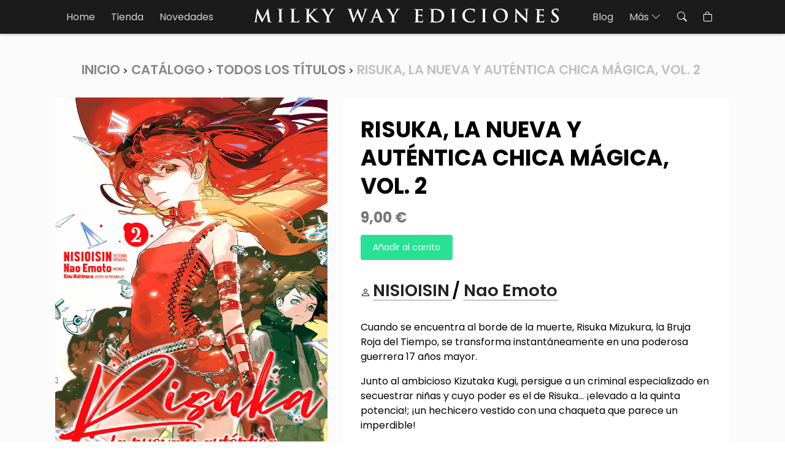

--- FILE ---
content_type: text/html; charset=utf-8
request_url: https://www.milkywayediciones.com/products/risuka-la-nueva-y-autentica-chica-magica-vol-2
body_size: 14793
content:
<!doctype html>
<html class="no-js" lang="es">
  <head>
    <meta charset="utf-8">
    <meta http-equiv="X-UA-Compatible" content="IE=edge">
    <meta name="viewport" content="width=device-width, initial-scale=1, user-scalable=no">
    <meta name="theme-color" content="#1b1b1b">
    <link rel="canonical" href="https://www.milkywayediciones.com/products/risuka-la-nueva-y-autentica-chica-magica-vol-2">
    <link rel="preconnect" href="https://cdn.shopify.com" crossorigin>

    <link rel="preconnect" href="https://fonts.googleapis.com">
    <link rel="preconnect" href="https://fonts.gstatic.com" crossorigin>
    <link href="https://fonts.googleapis.com/css2?family=Poppins:wght@300;400;600;700&display=swap" rel="stylesheet">

    <!-- Bootstrap core CSS -->
    <link href="https://cdn.jsdelivr.net/npm/bootstrap@5.2.0-beta1/dist/css/bootstrap.min.css" rel="stylesheet" integrity="sha384-0evHe/X+R7YkIZDRvuzKMRqM+OrBnVFBL6DOitfPri4tjfHxaWutUpFmBp4vmVor" crossorigin="anonymous">

    <!-- Boostrap icons -->
    <link rel="stylesheet" href="https://cdn.jsdelivr.net/npm/bootstrap-icons@1.9.0/font/bootstrap-icons.css"><link rel="icon" type="image/png" href="//www.milkywayediciones.com/cdn/shop/files/favicon.webp?crop=center&height=32&v=1668445979&width=32"><link rel="preconnect" href="https://fonts.shopifycdn.com" crossorigin><title>
      Risuka, la nueva y auténtica chica mágica, Vol. 2
 &ndash; Milky Way Ediciones</title>

    
      <meta name="description" content="Cuando se encuentra al borde de la muerte, Risuka Mizukura, la Bruja Roja del Tiempo, se transforma instantáneamente en una poderosa guerrera 17 años mayor. Junto al ambicioso Kizutaka Kugi, persigue a un criminal especializado en secuestrar niñas y cuyo poder es el de Risuka... ¡elevado a la quinta potencia!; ¡un hech">
    

    

<meta property="og:site_name" content="Milky Way Ediciones">
<meta property="og:url" content="https://www.milkywayediciones.com/products/risuka-la-nueva-y-autentica-chica-magica-vol-2">
<meta property="og:title" content="Risuka, la nueva y auténtica chica mágica, Vol. 2">
<meta property="og:type" content="product">
<meta property="og:description" content="Cuando se encuentra al borde de la muerte, Risuka Mizukura, la Bruja Roja del Tiempo, se transforma instantáneamente en una poderosa guerrera 17 años mayor. Junto al ambicioso Kizutaka Kugi, persigue a un criminal especializado en secuestrar niñas y cuyo poder es el de Risuka... ¡elevado a la quinta potencia!; ¡un hech"><meta property="og:image" content="http://www.milkywayediciones.com/cdn/shop/products/Risuka_02.jpg?v=1668855668">
  <meta property="og:image:secure_url" content="https://www.milkywayediciones.com/cdn/shop/products/Risuka_02.jpg?v=1668855668">
  <meta property="og:image:width" content="823">
  <meta property="og:image:height" content="1200"><meta property="og:price:amount" content="9,00">
  <meta property="og:price:currency" content="EUR"><meta name="twitter:card" content="summary_large_image">
<meta name="twitter:title" content="Risuka, la nueva y auténtica chica mágica, Vol. 2">
<meta name="twitter:description" content="Cuando se encuentra al borde de la muerte, Risuka Mizukura, la Bruja Roja del Tiempo, se transforma instantáneamente en una poderosa guerrera 17 años mayor. Junto al ambicioso Kizutaka Kugi, persigue a un criminal especializado en secuestrar niñas y cuyo poder es el de Risuka... ¡elevado a la quinta potencia!; ¡un hech">


    <script src="//www.milkywayediciones.com/cdn/shop/t/13/assets/global.js?v=24850326154503943211668186075" defer="defer"></script>

    <script>window.performance && window.performance.mark && window.performance.mark('shopify.content_for_header.start');</script><meta id="shopify-digital-wallet" name="shopify-digital-wallet" content="/12637089/digital_wallets/dialog">
<meta name="shopify-checkout-api-token" content="23112347e1e926dbe5e23cd8b511344c">
<meta id="in-context-paypal-metadata" data-shop-id="12637089" data-venmo-supported="false" data-environment="production" data-locale="es_ES" data-paypal-v4="true" data-currency="EUR">
<link rel="alternate" type="application/json+oembed" href="https://www.milkywayediciones.com/products/risuka-la-nueva-y-autentica-chica-magica-vol-2.oembed">
<script async="async" src="/checkouts/internal/preloads.js?locale=es-ES"></script>
<script id="shopify-features" type="application/json">{"accessToken":"23112347e1e926dbe5e23cd8b511344c","betas":["rich-media-storefront-analytics"],"domain":"www.milkywayediciones.com","predictiveSearch":true,"shopId":12637089,"locale":"es"}</script>
<script>var Shopify = Shopify || {};
Shopify.shop = "milky-way-ediciones.myshopify.com";
Shopify.locale = "es";
Shopify.currency = {"active":"EUR","rate":"1.0"};
Shopify.country = "ES";
Shopify.theme = {"name":"isubero-shopify\/master","id":122767540333,"schema_name":"Dusk","schema_version":"6.0.0","theme_store_id":null,"role":"main"};
Shopify.theme.handle = "null";
Shopify.theme.style = {"id":null,"handle":null};
Shopify.cdnHost = "www.milkywayediciones.com/cdn";
Shopify.routes = Shopify.routes || {};
Shopify.routes.root = "/";</script>
<script type="module">!function(o){(o.Shopify=o.Shopify||{}).modules=!0}(window);</script>
<script>!function(o){function n(){var o=[];function n(){o.push(Array.prototype.slice.apply(arguments))}return n.q=o,n}var t=o.Shopify=o.Shopify||{};t.loadFeatures=n(),t.autoloadFeatures=n()}(window);</script>
<script id="shop-js-analytics" type="application/json">{"pageType":"product"}</script>
<script defer="defer" async type="module" src="//www.milkywayediciones.com/cdn/shopifycloud/shop-js/modules/v2/client.init-shop-cart-sync_BauuRneq.es.esm.js"></script>
<script defer="defer" async type="module" src="//www.milkywayediciones.com/cdn/shopifycloud/shop-js/modules/v2/chunk.common_JQpvZAPo.esm.js"></script>
<script defer="defer" async type="module" src="//www.milkywayediciones.com/cdn/shopifycloud/shop-js/modules/v2/chunk.modal_Cc_JA9bg.esm.js"></script>
<script type="module">
  await import("//www.milkywayediciones.com/cdn/shopifycloud/shop-js/modules/v2/client.init-shop-cart-sync_BauuRneq.es.esm.js");
await import("//www.milkywayediciones.com/cdn/shopifycloud/shop-js/modules/v2/chunk.common_JQpvZAPo.esm.js");
await import("//www.milkywayediciones.com/cdn/shopifycloud/shop-js/modules/v2/chunk.modal_Cc_JA9bg.esm.js");

  window.Shopify.SignInWithShop?.initShopCartSync?.({"fedCMEnabled":true,"windoidEnabled":true});

</script>
<script>(function() {
  var isLoaded = false;
  function asyncLoad() {
    if (isLoaded) return;
    isLoaded = true;
    var urls = ["https:\/\/cdn.shopify.com\/s\/files\/1\/1263\/7089\/t\/13\/assets\/booster_eu_cookie_12637089.js?v=1668416631\u0026shop=milky-way-ediciones.myshopify.com"];
    for (var i = 0; i < urls.length; i++) {
      var s = document.createElement('script');
      s.type = 'text/javascript';
      s.async = true;
      s.src = urls[i];
      var x = document.getElementsByTagName('script')[0];
      x.parentNode.insertBefore(s, x);
    }
  };
  if(window.attachEvent) {
    window.attachEvent('onload', asyncLoad);
  } else {
    window.addEventListener('load', asyncLoad, false);
  }
})();</script>
<script id="__st">var __st={"a":12637089,"offset":3600,"reqid":"f421a088-98ac-4ab3-af48-537c366592af-1769563289","pageurl":"www.milkywayediciones.com\/products\/risuka-la-nueva-y-autentica-chica-magica-vol-2","u":"fbbd0411dbd8","p":"product","rtyp":"product","rid":6942422171757};</script>
<script>window.ShopifyPaypalV4VisibilityTracking = true;</script>
<script id="captcha-bootstrap">!function(){'use strict';const t='contact',e='account',n='new_comment',o=[[t,t],['blogs',n],['comments',n],[t,'customer']],c=[[e,'customer_login'],[e,'guest_login'],[e,'recover_customer_password'],[e,'create_customer']],r=t=>t.map((([t,e])=>`form[action*='/${t}']:not([data-nocaptcha='true']) input[name='form_type'][value='${e}']`)).join(','),a=t=>()=>t?[...document.querySelectorAll(t)].map((t=>t.form)):[];function s(){const t=[...o],e=r(t);return a(e)}const i='password',u='form_key',d=['recaptcha-v3-token','g-recaptcha-response','h-captcha-response',i],f=()=>{try{return window.sessionStorage}catch{return}},m='__shopify_v',_=t=>t.elements[u];function p(t,e,n=!1){try{const o=window.sessionStorage,c=JSON.parse(o.getItem(e)),{data:r}=function(t){const{data:e,action:n}=t;return t[m]||n?{data:e,action:n}:{data:t,action:n}}(c);for(const[e,n]of Object.entries(r))t.elements[e]&&(t.elements[e].value=n);n&&o.removeItem(e)}catch(o){console.error('form repopulation failed',{error:o})}}const l='form_type',E='cptcha';function T(t){t.dataset[E]=!0}const w=window,h=w.document,L='Shopify',v='ce_forms',y='captcha';let A=!1;((t,e)=>{const n=(g='f06e6c50-85a8-45c8-87d0-21a2b65856fe',I='https://cdn.shopify.com/shopifycloud/storefront-forms-hcaptcha/ce_storefront_forms_captcha_hcaptcha.v1.5.2.iife.js',D={infoText:'Protegido por hCaptcha',privacyText:'Privacidad',termsText:'Términos'},(t,e,n)=>{const o=w[L][v],c=o.bindForm;if(c)return c(t,g,e,D).then(n);var r;o.q.push([[t,g,e,D],n]),r=I,A||(h.body.append(Object.assign(h.createElement('script'),{id:'captcha-provider',async:!0,src:r})),A=!0)});var g,I,D;w[L]=w[L]||{},w[L][v]=w[L][v]||{},w[L][v].q=[],w[L][y]=w[L][y]||{},w[L][y].protect=function(t,e){n(t,void 0,e),T(t)},Object.freeze(w[L][y]),function(t,e,n,w,h,L){const[v,y,A,g]=function(t,e,n){const i=e?o:[],u=t?c:[],d=[...i,...u],f=r(d),m=r(i),_=r(d.filter((([t,e])=>n.includes(e))));return[a(f),a(m),a(_),s()]}(w,h,L),I=t=>{const e=t.target;return e instanceof HTMLFormElement?e:e&&e.form},D=t=>v().includes(t);t.addEventListener('submit',(t=>{const e=I(t);if(!e)return;const n=D(e)&&!e.dataset.hcaptchaBound&&!e.dataset.recaptchaBound,o=_(e),c=g().includes(e)&&(!o||!o.value);(n||c)&&t.preventDefault(),c&&!n&&(function(t){try{if(!f())return;!function(t){const e=f();if(!e)return;const n=_(t);if(!n)return;const o=n.value;o&&e.removeItem(o)}(t);const e=Array.from(Array(32),(()=>Math.random().toString(36)[2])).join('');!function(t,e){_(t)||t.append(Object.assign(document.createElement('input'),{type:'hidden',name:u})),t.elements[u].value=e}(t,e),function(t,e){const n=f();if(!n)return;const o=[...t.querySelectorAll(`input[type='${i}']`)].map((({name:t})=>t)),c=[...d,...o],r={};for(const[a,s]of new FormData(t).entries())c.includes(a)||(r[a]=s);n.setItem(e,JSON.stringify({[m]:1,action:t.action,data:r}))}(t,e)}catch(e){console.error('failed to persist form',e)}}(e),e.submit())}));const S=(t,e)=>{t&&!t.dataset[E]&&(n(t,e.some((e=>e===t))),T(t))};for(const o of['focusin','change'])t.addEventListener(o,(t=>{const e=I(t);D(e)&&S(e,y())}));const B=e.get('form_key'),M=e.get(l),P=B&&M;t.addEventListener('DOMContentLoaded',(()=>{const t=y();if(P)for(const e of t)e.elements[l].value===M&&p(e,B);[...new Set([...A(),...v().filter((t=>'true'===t.dataset.shopifyCaptcha))])].forEach((e=>S(e,t)))}))}(h,new URLSearchParams(w.location.search),n,t,e,['guest_login'])})(!0,!0)}();</script>
<script integrity="sha256-4kQ18oKyAcykRKYeNunJcIwy7WH5gtpwJnB7kiuLZ1E=" data-source-attribution="shopify.loadfeatures" defer="defer" src="//www.milkywayediciones.com/cdn/shopifycloud/storefront/assets/storefront/load_feature-a0a9edcb.js" crossorigin="anonymous"></script>
<script data-source-attribution="shopify.dynamic_checkout.dynamic.init">var Shopify=Shopify||{};Shopify.PaymentButton=Shopify.PaymentButton||{isStorefrontPortableWallets:!0,init:function(){window.Shopify.PaymentButton.init=function(){};var t=document.createElement("script");t.src="https://www.milkywayediciones.com/cdn/shopifycloud/portable-wallets/latest/portable-wallets.es.js",t.type="module",document.head.appendChild(t)}};
</script>
<script data-source-attribution="shopify.dynamic_checkout.buyer_consent">
  function portableWalletsHideBuyerConsent(e){var t=document.getElementById("shopify-buyer-consent"),n=document.getElementById("shopify-subscription-policy-button");t&&n&&(t.classList.add("hidden"),t.setAttribute("aria-hidden","true"),n.removeEventListener("click",e))}function portableWalletsShowBuyerConsent(e){var t=document.getElementById("shopify-buyer-consent"),n=document.getElementById("shopify-subscription-policy-button");t&&n&&(t.classList.remove("hidden"),t.removeAttribute("aria-hidden"),n.addEventListener("click",e))}window.Shopify?.PaymentButton&&(window.Shopify.PaymentButton.hideBuyerConsent=portableWalletsHideBuyerConsent,window.Shopify.PaymentButton.showBuyerConsent=portableWalletsShowBuyerConsent);
</script>
<script data-source-attribution="shopify.dynamic_checkout.cart.bootstrap">document.addEventListener("DOMContentLoaded",(function(){function t(){return document.querySelector("shopify-accelerated-checkout-cart, shopify-accelerated-checkout")}if(t())Shopify.PaymentButton.init();else{new MutationObserver((function(e,n){t()&&(Shopify.PaymentButton.init(),n.disconnect())})).observe(document.body,{childList:!0,subtree:!0})}}));
</script>
<link id="shopify-accelerated-checkout-styles" rel="stylesheet" media="screen" href="https://www.milkywayediciones.com/cdn/shopifycloud/portable-wallets/latest/accelerated-checkout-backwards-compat.css" crossorigin="anonymous">
<style id="shopify-accelerated-checkout-cart">
        #shopify-buyer-consent {
  margin-top: 1em;
  display: inline-block;
  width: 100%;
}

#shopify-buyer-consent.hidden {
  display: none;
}

#shopify-subscription-policy-button {
  background: none;
  border: none;
  padding: 0;
  text-decoration: underline;
  font-size: inherit;
  cursor: pointer;
}

#shopify-subscription-policy-button::before {
  box-shadow: none;
}

      </style>
<script id="sections-script" data-sections="product-recommendations" defer="defer" src="//www.milkywayediciones.com/cdn/shop/t/13/compiled_assets/scripts.js?v=915"></script>
<script>window.performance && window.performance.mark && window.performance.mark('shopify.content_for_header.end');</script>


    <link href="//www.milkywayediciones.com/cdn/shop/t/13/assets/base.css?v=19666067365360246481668186075" rel="stylesheet" type="text/css" media="all" />

    <link href="//www.milkywayediciones.com/cdn/shop/t/13/assets/style.css?v=77661446599213968501739789344" rel="stylesheet" type="text/css" media="all" />
<link rel="preload" as="font" href="//www.milkywayediciones.com/cdn/fonts/assistant/assistant_n4.9120912a469cad1cc292572851508ca49d12e768.woff2" type="font/woff2" crossorigin><link rel="preload" as="font" href="//www.milkywayediciones.com/cdn/fonts/assistant/assistant_n4.9120912a469cad1cc292572851508ca49d12e768.woff2" type="font/woff2" crossorigin><link rel="stylesheet" href="//www.milkywayediciones.com/cdn/shop/t/13/assets/component-predictive-search.css?v=165644661289088488651668186076" media="print" onload="this.media='all'"><script>document.documentElement.className = document.documentElement.className.replace('no-js', 'js');
    if (Shopify.designMode) {
      document.documentElement.classList.add('shopify-design-mode');
    }
    </script>
  <script src="https://cdn.shopify.com/extensions/8d2c31d3-a828-4daf-820f-80b7f8e01c39/nova-eu-cookie-bar-gdpr-4/assets/nova-cookie-app-embed.js" type="text/javascript" defer="defer"></script>
<link href="https://cdn.shopify.com/extensions/8d2c31d3-a828-4daf-820f-80b7f8e01c39/nova-eu-cookie-bar-gdpr-4/assets/nova-cookie.css" rel="stylesheet" type="text/css" media="all">
<link href="https://monorail-edge.shopifysvc.com" rel="dns-prefetch">
<script>(function(){if ("sendBeacon" in navigator && "performance" in window) {try {var session_token_from_headers = performance.getEntriesByType('navigation')[0].serverTiming.find(x => x.name == '_s').description;} catch {var session_token_from_headers = undefined;}var session_cookie_matches = document.cookie.match(/_shopify_s=([^;]*)/);var session_token_from_cookie = session_cookie_matches && session_cookie_matches.length === 2 ? session_cookie_matches[1] : "";var session_token = session_token_from_headers || session_token_from_cookie || "";function handle_abandonment_event(e) {var entries = performance.getEntries().filter(function(entry) {return /monorail-edge.shopifysvc.com/.test(entry.name);});if (!window.abandonment_tracked && entries.length === 0) {window.abandonment_tracked = true;var currentMs = Date.now();var navigation_start = performance.timing.navigationStart;var payload = {shop_id: 12637089,url: window.location.href,navigation_start,duration: currentMs - navigation_start,session_token,page_type: "product"};window.navigator.sendBeacon("https://monorail-edge.shopifysvc.com/v1/produce", JSON.stringify({schema_id: "online_store_buyer_site_abandonment/1.1",payload: payload,metadata: {event_created_at_ms: currentMs,event_sent_at_ms: currentMs}}));}}window.addEventListener('pagehide', handle_abandonment_event);}}());</script>
<script id="web-pixels-manager-setup">(function e(e,d,r,n,o){if(void 0===o&&(o={}),!Boolean(null===(a=null===(i=window.Shopify)||void 0===i?void 0:i.analytics)||void 0===a?void 0:a.replayQueue)){var i,a;window.Shopify=window.Shopify||{};var t=window.Shopify;t.analytics=t.analytics||{};var s=t.analytics;s.replayQueue=[],s.publish=function(e,d,r){return s.replayQueue.push([e,d,r]),!0};try{self.performance.mark("wpm:start")}catch(e){}var l=function(){var e={modern:/Edge?\/(1{2}[4-9]|1[2-9]\d|[2-9]\d{2}|\d{4,})\.\d+(\.\d+|)|Firefox\/(1{2}[4-9]|1[2-9]\d|[2-9]\d{2}|\d{4,})\.\d+(\.\d+|)|Chrom(ium|e)\/(9{2}|\d{3,})\.\d+(\.\d+|)|(Maci|X1{2}).+ Version\/(15\.\d+|(1[6-9]|[2-9]\d|\d{3,})\.\d+)([,.]\d+|)( \(\w+\)|)( Mobile\/\w+|) Safari\/|Chrome.+OPR\/(9{2}|\d{3,})\.\d+\.\d+|(CPU[ +]OS|iPhone[ +]OS|CPU[ +]iPhone|CPU IPhone OS|CPU iPad OS)[ +]+(15[._]\d+|(1[6-9]|[2-9]\d|\d{3,})[._]\d+)([._]\d+|)|Android:?[ /-](13[3-9]|1[4-9]\d|[2-9]\d{2}|\d{4,})(\.\d+|)(\.\d+|)|Android.+Firefox\/(13[5-9]|1[4-9]\d|[2-9]\d{2}|\d{4,})\.\d+(\.\d+|)|Android.+Chrom(ium|e)\/(13[3-9]|1[4-9]\d|[2-9]\d{2}|\d{4,})\.\d+(\.\d+|)|SamsungBrowser\/([2-9]\d|\d{3,})\.\d+/,legacy:/Edge?\/(1[6-9]|[2-9]\d|\d{3,})\.\d+(\.\d+|)|Firefox\/(5[4-9]|[6-9]\d|\d{3,})\.\d+(\.\d+|)|Chrom(ium|e)\/(5[1-9]|[6-9]\d|\d{3,})\.\d+(\.\d+|)([\d.]+$|.*Safari\/(?![\d.]+ Edge\/[\d.]+$))|(Maci|X1{2}).+ Version\/(10\.\d+|(1[1-9]|[2-9]\d|\d{3,})\.\d+)([,.]\d+|)( \(\w+\)|)( Mobile\/\w+|) Safari\/|Chrome.+OPR\/(3[89]|[4-9]\d|\d{3,})\.\d+\.\d+|(CPU[ +]OS|iPhone[ +]OS|CPU[ +]iPhone|CPU IPhone OS|CPU iPad OS)[ +]+(10[._]\d+|(1[1-9]|[2-9]\d|\d{3,})[._]\d+)([._]\d+|)|Android:?[ /-](13[3-9]|1[4-9]\d|[2-9]\d{2}|\d{4,})(\.\d+|)(\.\d+|)|Mobile Safari.+OPR\/([89]\d|\d{3,})\.\d+\.\d+|Android.+Firefox\/(13[5-9]|1[4-9]\d|[2-9]\d{2}|\d{4,})\.\d+(\.\d+|)|Android.+Chrom(ium|e)\/(13[3-9]|1[4-9]\d|[2-9]\d{2}|\d{4,})\.\d+(\.\d+|)|Android.+(UC? ?Browser|UCWEB|U3)[ /]?(15\.([5-9]|\d{2,})|(1[6-9]|[2-9]\d|\d{3,})\.\d+)\.\d+|SamsungBrowser\/(5\.\d+|([6-9]|\d{2,})\.\d+)|Android.+MQ{2}Browser\/(14(\.(9|\d{2,})|)|(1[5-9]|[2-9]\d|\d{3,})(\.\d+|))(\.\d+|)|K[Aa][Ii]OS\/(3\.\d+|([4-9]|\d{2,})\.\d+)(\.\d+|)/},d=e.modern,r=e.legacy,n=navigator.userAgent;return n.match(d)?"modern":n.match(r)?"legacy":"unknown"}(),u="modern"===l?"modern":"legacy",c=(null!=n?n:{modern:"",legacy:""})[u],f=function(e){return[e.baseUrl,"/wpm","/b",e.hashVersion,"modern"===e.buildTarget?"m":"l",".js"].join("")}({baseUrl:d,hashVersion:r,buildTarget:u}),m=function(e){var d=e.version,r=e.bundleTarget,n=e.surface,o=e.pageUrl,i=e.monorailEndpoint;return{emit:function(e){var a=e.status,t=e.errorMsg,s=(new Date).getTime(),l=JSON.stringify({metadata:{event_sent_at_ms:s},events:[{schema_id:"web_pixels_manager_load/3.1",payload:{version:d,bundle_target:r,page_url:o,status:a,surface:n,error_msg:t},metadata:{event_created_at_ms:s}}]});if(!i)return console&&console.warn&&console.warn("[Web Pixels Manager] No Monorail endpoint provided, skipping logging."),!1;try{return self.navigator.sendBeacon.bind(self.navigator)(i,l)}catch(e){}var u=new XMLHttpRequest;try{return u.open("POST",i,!0),u.setRequestHeader("Content-Type","text/plain"),u.send(l),!0}catch(e){return console&&console.warn&&console.warn("[Web Pixels Manager] Got an unhandled error while logging to Monorail."),!1}}}}({version:r,bundleTarget:l,surface:e.surface,pageUrl:self.location.href,monorailEndpoint:e.monorailEndpoint});try{o.browserTarget=l,function(e){var d=e.src,r=e.async,n=void 0===r||r,o=e.onload,i=e.onerror,a=e.sri,t=e.scriptDataAttributes,s=void 0===t?{}:t,l=document.createElement("script"),u=document.querySelector("head"),c=document.querySelector("body");if(l.async=n,l.src=d,a&&(l.integrity=a,l.crossOrigin="anonymous"),s)for(var f in s)if(Object.prototype.hasOwnProperty.call(s,f))try{l.dataset[f]=s[f]}catch(e){}if(o&&l.addEventListener("load",o),i&&l.addEventListener("error",i),u)u.appendChild(l);else{if(!c)throw new Error("Did not find a head or body element to append the script");c.appendChild(l)}}({src:f,async:!0,onload:function(){if(!function(){var e,d;return Boolean(null===(d=null===(e=window.Shopify)||void 0===e?void 0:e.analytics)||void 0===d?void 0:d.initialized)}()){var d=window.webPixelsManager.init(e)||void 0;if(d){var r=window.Shopify.analytics;r.replayQueue.forEach((function(e){var r=e[0],n=e[1],o=e[2];d.publishCustomEvent(r,n,o)})),r.replayQueue=[],r.publish=d.publishCustomEvent,r.visitor=d.visitor,r.initialized=!0}}},onerror:function(){return m.emit({status:"failed",errorMsg:"".concat(f," has failed to load")})},sri:function(e){var d=/^sha384-[A-Za-z0-9+/=]+$/;return"string"==typeof e&&d.test(e)}(c)?c:"",scriptDataAttributes:o}),m.emit({status:"loading"})}catch(e){m.emit({status:"failed",errorMsg:(null==e?void 0:e.message)||"Unknown error"})}}})({shopId: 12637089,storefrontBaseUrl: "https://www.milkywayediciones.com",extensionsBaseUrl: "https://extensions.shopifycdn.com/cdn/shopifycloud/web-pixels-manager",monorailEndpoint: "https://monorail-edge.shopifysvc.com/unstable/produce_batch",surface: "storefront-renderer",enabledBetaFlags: ["2dca8a86"],webPixelsConfigList: [{"id":"171573585","eventPayloadVersion":"v1","runtimeContext":"LAX","scriptVersion":"1","type":"CUSTOM","privacyPurposes":["MARKETING"],"name":"Meta pixel (migrated)"},{"id":"shopify-app-pixel","configuration":"{}","eventPayloadVersion":"v1","runtimeContext":"STRICT","scriptVersion":"0450","apiClientId":"shopify-pixel","type":"APP","privacyPurposes":["ANALYTICS","MARKETING"]},{"id":"shopify-custom-pixel","eventPayloadVersion":"v1","runtimeContext":"LAX","scriptVersion":"0450","apiClientId":"shopify-pixel","type":"CUSTOM","privacyPurposes":["ANALYTICS","MARKETING"]}],isMerchantRequest: false,initData: {"shop":{"name":"Milky Way Ediciones","paymentSettings":{"currencyCode":"EUR"},"myshopifyDomain":"milky-way-ediciones.myshopify.com","countryCode":"ES","storefrontUrl":"https:\/\/www.milkywayediciones.com"},"customer":null,"cart":null,"checkout":null,"productVariants":[{"price":{"amount":9.0,"currencyCode":"EUR"},"product":{"title":"Risuka, la nueva y auténtica chica mágica, Vol. 2","vendor":"Milky Way Ediciones","id":"6942422171757","untranslatedTitle":"Risuka, la nueva y auténtica chica mágica, Vol. 2","url":"\/products\/risuka-la-nueva-y-autentica-chica-magica-vol-2","type":""},"id":"40454243713133","image":{"src":"\/\/www.milkywayediciones.com\/cdn\/shop\/products\/Risuka_02.jpg?v=1668855668"},"sku":"978-84-19536-25-9","title":"Default Title","untranslatedTitle":"Default Title"}],"purchasingCompany":null},},"https://www.milkywayediciones.com/cdn","fcfee988w5aeb613cpc8e4bc33m6693e112",{"modern":"","legacy":""},{"shopId":"12637089","storefrontBaseUrl":"https:\/\/www.milkywayediciones.com","extensionBaseUrl":"https:\/\/extensions.shopifycdn.com\/cdn\/shopifycloud\/web-pixels-manager","surface":"storefront-renderer","enabledBetaFlags":"[\"2dca8a86\"]","isMerchantRequest":"false","hashVersion":"fcfee988w5aeb613cpc8e4bc33m6693e112","publish":"custom","events":"[[\"page_viewed\",{}],[\"product_viewed\",{\"productVariant\":{\"price\":{\"amount\":9.0,\"currencyCode\":\"EUR\"},\"product\":{\"title\":\"Risuka, la nueva y auténtica chica mágica, Vol. 2\",\"vendor\":\"Milky Way Ediciones\",\"id\":\"6942422171757\",\"untranslatedTitle\":\"Risuka, la nueva y auténtica chica mágica, Vol. 2\",\"url\":\"\/products\/risuka-la-nueva-y-autentica-chica-magica-vol-2\",\"type\":\"\"},\"id\":\"40454243713133\",\"image\":{\"src\":\"\/\/www.milkywayediciones.com\/cdn\/shop\/products\/Risuka_02.jpg?v=1668855668\"},\"sku\":\"978-84-19536-25-9\",\"title\":\"Default Title\",\"untranslatedTitle\":\"Default Title\"}}]]"});</script><script>
  window.ShopifyAnalytics = window.ShopifyAnalytics || {};
  window.ShopifyAnalytics.meta = window.ShopifyAnalytics.meta || {};
  window.ShopifyAnalytics.meta.currency = 'EUR';
  var meta = {"product":{"id":6942422171757,"gid":"gid:\/\/shopify\/Product\/6942422171757","vendor":"Milky Way Ediciones","type":"","handle":"risuka-la-nueva-y-autentica-chica-magica-vol-2","variants":[{"id":40454243713133,"price":900,"name":"Risuka, la nueva y auténtica chica mágica, Vol. 2","public_title":null,"sku":"978-84-19536-25-9"}],"remote":false},"page":{"pageType":"product","resourceType":"product","resourceId":6942422171757,"requestId":"f421a088-98ac-4ab3-af48-537c366592af-1769563289"}};
  for (var attr in meta) {
    window.ShopifyAnalytics.meta[attr] = meta[attr];
  }
</script>
<script class="analytics">
  (function () {
    var customDocumentWrite = function(content) {
      var jquery = null;

      if (window.jQuery) {
        jquery = window.jQuery;
      } else if (window.Checkout && window.Checkout.$) {
        jquery = window.Checkout.$;
      }

      if (jquery) {
        jquery('body').append(content);
      }
    };

    var hasLoggedConversion = function(token) {
      if (token) {
        return document.cookie.indexOf('loggedConversion=' + token) !== -1;
      }
      return false;
    }

    var setCookieIfConversion = function(token) {
      if (token) {
        var twoMonthsFromNow = new Date(Date.now());
        twoMonthsFromNow.setMonth(twoMonthsFromNow.getMonth() + 2);

        document.cookie = 'loggedConversion=' + token + '; expires=' + twoMonthsFromNow;
      }
    }

    var trekkie = window.ShopifyAnalytics.lib = window.trekkie = window.trekkie || [];
    if (trekkie.integrations) {
      return;
    }
    trekkie.methods = [
      'identify',
      'page',
      'ready',
      'track',
      'trackForm',
      'trackLink'
    ];
    trekkie.factory = function(method) {
      return function() {
        var args = Array.prototype.slice.call(arguments);
        args.unshift(method);
        trekkie.push(args);
        return trekkie;
      };
    };
    for (var i = 0; i < trekkie.methods.length; i++) {
      var key = trekkie.methods[i];
      trekkie[key] = trekkie.factory(key);
    }
    trekkie.load = function(config) {
      trekkie.config = config || {};
      trekkie.config.initialDocumentCookie = document.cookie;
      var first = document.getElementsByTagName('script')[0];
      var script = document.createElement('script');
      script.type = 'text/javascript';
      script.onerror = function(e) {
        var scriptFallback = document.createElement('script');
        scriptFallback.type = 'text/javascript';
        scriptFallback.onerror = function(error) {
                var Monorail = {
      produce: function produce(monorailDomain, schemaId, payload) {
        var currentMs = new Date().getTime();
        var event = {
          schema_id: schemaId,
          payload: payload,
          metadata: {
            event_created_at_ms: currentMs,
            event_sent_at_ms: currentMs
          }
        };
        return Monorail.sendRequest("https://" + monorailDomain + "/v1/produce", JSON.stringify(event));
      },
      sendRequest: function sendRequest(endpointUrl, payload) {
        // Try the sendBeacon API
        if (window && window.navigator && typeof window.navigator.sendBeacon === 'function' && typeof window.Blob === 'function' && !Monorail.isIos12()) {
          var blobData = new window.Blob([payload], {
            type: 'text/plain'
          });

          if (window.navigator.sendBeacon(endpointUrl, blobData)) {
            return true;
          } // sendBeacon was not successful

        } // XHR beacon

        var xhr = new XMLHttpRequest();

        try {
          xhr.open('POST', endpointUrl);
          xhr.setRequestHeader('Content-Type', 'text/plain');
          xhr.send(payload);
        } catch (e) {
          console.log(e);
        }

        return false;
      },
      isIos12: function isIos12() {
        return window.navigator.userAgent.lastIndexOf('iPhone; CPU iPhone OS 12_') !== -1 || window.navigator.userAgent.lastIndexOf('iPad; CPU OS 12_') !== -1;
      }
    };
    Monorail.produce('monorail-edge.shopifysvc.com',
      'trekkie_storefront_load_errors/1.1',
      {shop_id: 12637089,
      theme_id: 122767540333,
      app_name: "storefront",
      context_url: window.location.href,
      source_url: "//www.milkywayediciones.com/cdn/s/trekkie.storefront.a804e9514e4efded663580eddd6991fcc12b5451.min.js"});

        };
        scriptFallback.async = true;
        scriptFallback.src = '//www.milkywayediciones.com/cdn/s/trekkie.storefront.a804e9514e4efded663580eddd6991fcc12b5451.min.js';
        first.parentNode.insertBefore(scriptFallback, first);
      };
      script.async = true;
      script.src = '//www.milkywayediciones.com/cdn/s/trekkie.storefront.a804e9514e4efded663580eddd6991fcc12b5451.min.js';
      first.parentNode.insertBefore(script, first);
    };
    trekkie.load(
      {"Trekkie":{"appName":"storefront","development":false,"defaultAttributes":{"shopId":12637089,"isMerchantRequest":null,"themeId":122767540333,"themeCityHash":"5167102404593608585","contentLanguage":"es","currency":"EUR","eventMetadataId":"4c7a5b4e-e0e1-4274-b6a5-e52ffcf1bab3"},"isServerSideCookieWritingEnabled":true,"monorailRegion":"shop_domain","enabledBetaFlags":["65f19447","b5387b81"]},"Session Attribution":{},"S2S":{"facebookCapiEnabled":false,"source":"trekkie-storefront-renderer","apiClientId":580111}}
    );

    var loaded = false;
    trekkie.ready(function() {
      if (loaded) return;
      loaded = true;

      window.ShopifyAnalytics.lib = window.trekkie;

      var originalDocumentWrite = document.write;
      document.write = customDocumentWrite;
      try { window.ShopifyAnalytics.merchantGoogleAnalytics.call(this); } catch(error) {};
      document.write = originalDocumentWrite;

      window.ShopifyAnalytics.lib.page(null,{"pageType":"product","resourceType":"product","resourceId":6942422171757,"requestId":"f421a088-98ac-4ab3-af48-537c366592af-1769563289","shopifyEmitted":true});

      var match = window.location.pathname.match(/checkouts\/(.+)\/(thank_you|post_purchase)/)
      var token = match? match[1]: undefined;
      if (!hasLoggedConversion(token)) {
        setCookieIfConversion(token);
        window.ShopifyAnalytics.lib.track("Viewed Product",{"currency":"EUR","variantId":40454243713133,"productId":6942422171757,"productGid":"gid:\/\/shopify\/Product\/6942422171757","name":"Risuka, la nueva y auténtica chica mágica, Vol. 2","price":"9.00","sku":"978-84-19536-25-9","brand":"Milky Way Ediciones","variant":null,"category":"","nonInteraction":true,"remote":false},undefined,undefined,{"shopifyEmitted":true});
      window.ShopifyAnalytics.lib.track("monorail:\/\/trekkie_storefront_viewed_product\/1.1",{"currency":"EUR","variantId":40454243713133,"productId":6942422171757,"productGid":"gid:\/\/shopify\/Product\/6942422171757","name":"Risuka, la nueva y auténtica chica mágica, Vol. 2","price":"9.00","sku":"978-84-19536-25-9","brand":"Milky Way Ediciones","variant":null,"category":"","nonInteraction":true,"remote":false,"referer":"https:\/\/www.milkywayediciones.com\/products\/risuka-la-nueva-y-autentica-chica-magica-vol-2"});
      }
    });


        var eventsListenerScript = document.createElement('script');
        eventsListenerScript.async = true;
        eventsListenerScript.src = "//www.milkywayediciones.com/cdn/shopifycloud/storefront/assets/shop_events_listener-3da45d37.js";
        document.getElementsByTagName('head')[0].appendChild(eventsListenerScript);

})();</script>
<script
  defer
  src="https://www.milkywayediciones.com/cdn/shopifycloud/perf-kit/shopify-perf-kit-3.0.4.min.js"
  data-application="storefront-renderer"
  data-shop-id="12637089"
  data-render-region="gcp-us-east1"
  data-page-type="product"
  data-theme-instance-id="122767540333"
  data-theme-name="Dusk"
  data-theme-version="6.0.0"
  data-monorail-region="shop_domain"
  data-resource-timing-sampling-rate="10"
  data-shs="true"
  data-shs-beacon="true"
  data-shs-export-with-fetch="true"
  data-shs-logs-sample-rate="1"
  data-shs-beacon-endpoint="https://www.milkywayediciones.com/api/collect"
></script>
</head>

  <body class="gradient ">
      <div class="body-inner">
        <div id="shopify-section-announcement-bar" class="shopify-section">
</div>
        <div id="shopify-section-header" class="shopify-section section-header"><div id="site-navigation">
    <div class="site-navigation-inner">
        <div class="site-menu-wrapper">
            <div id="mobile-menu-toggle"><i class="bi-list" data-icon-type="menu" style="font-size: 1rem; color: #fff;"></i></div>
            <ul id="site-menu-left" class="site-menu"><li id="site-menu__item-1" class="site-menu__item">
                        <a class="site-menu__link  " href="/">
                            Home </a></li><li id="site-menu__item-2" class="site-menu__item">
                        <a class="site-menu__link  " href="/collections/all">
                            Tienda </a></li><li id="site-menu__item-3" class="site-menu__item">
                        <a class="site-menu__link  " href="/collections/proximamente">
                            Novedades </a></li></ul>
        </div>
        <div class="site-menu-wrapper site-navigation-logo">
            <a href="https://www.milkywayediciones.com">
              <img class="menu-logo" src="//www.milkywayediciones.com/cdn/shop/t/13/assets/logo-mw.svg?v=180823404597075238411668186075" width="500" height="auto" alt="Logo Milky Way Ediciones" loading="lazy">
            </a>
        </div>

      <div class="site-menu-wrapper">
          <div id="mobile-cart-toggle" data-toggle="cart-menu">
            <i class="bi-bag" data-icon-type="cart" style="font-size: 1rem; color: #fff;"></i>
            <span class="cart-items-badge hidden"></span>
          </div>
          <ul id="site-menu-right" class="site-menu"><li id="site-menu__item-1" class="site-menu__item">
                  <a class="site-menu__link  " href="/blogs/news">
                        Blog </a></li><li id="site-menu__item-2" class="site-menu__item">
                  <a class="site-menu__link  " href="/"role="button" data-bs-toggle="dropdown" aria-expanded="false">
                        Más <i class="bi bi-chevron-down"></i></a><ul class="dropdown-menu"><li>
                                    <a class="dropdown-item " href="/pages/plan-editorial-calendario-orientativo">Plan editorial</a>
                                </li><li>
                                    <a class="dropdown-item " href="/pages/distribuidores">Distribución</a>
                                </li><li>
                                    <a class="dropdown-item " href="/pages/about-us">Acerca</a>
                                </li><li>
                                    <a class="dropdown-item " href="/pages/contacto">Contacto</a>
                                </li></ul></li><li class="site-menu__item site-menu__item-search" data-toggle="search-form">
                <a class="site-menu__link" href="javascript:void(0);">
                    <i class="bi-search" data-icon-type="search" style="font-size: 1rem; color: #fff;"></i>
                </a>
                <div id="search-bar-wrapper" class="search-bar-wrapper">
                    <div class="search-bar">
                        <div class="search-bar__inner">
                            <form action="/search" class="search-bar__form">
                                <button type="submit" class="search-bar__button"><i class="bi-search"></i></button>
                                <input type="text" name="q" class="search-bar__input" placeholder="Buscar...">
                            </form>
                        </div>
                    </div>
                </div>
            </li>
            <li class="site-menu__item" id="desktop-cart-toggle">
              <a class="site-menu__link" href="javascript:void(0);" data-toggle="cart-menu">
                <i class="bi-bag" data-icon-type="cart" style="font-size: 1rem; color: #fff;"></i>
                <span class="cart-items-badge hidden"></span>
              </a>
            </li>
        </ul>
    </div>
  </div>
</div><!-- #site-navigation -->

<div id="mobile-menu" class="mobile-menu">
  <ul class="mobile-menu-list">
      <li class="mobile-menu-list__item mobile-menu-list__item_search">
          <form action="/search" class="search-bar__form search-bar__form--mobile">
            <i class="bi-search"></i>
            <input id="mobile-menu__search-input" type="text" name="q" class="search-bar__input" placeholder="Buscar...">
        </form>
      </li><li id="mobile-menu-list__item-1" class="mobile-menu-list__item">
          <a class="site-menu__link  " href="/">
                Home </a></li><li id="mobile-menu-list__item-2" class="mobile-menu-list__item">
          <a class="site-menu__link  " href="/collections/all">
                Tienda </a></li><li id="mobile-menu-list__item-3" class="mobile-menu-list__item">
          <a class="site-menu__link  " href="/collections/proximamente">
                Próximas novedades </a></li><li id="mobile-menu-list__item-4" class="mobile-menu-list__item">
          <a class="site-menu__link  " href="/blogs/news">
                Blog </a></li><li id="mobile-menu-list__item-5" class="mobile-menu-list__item">
          <a class="site-menu__link  " href="/pages/plan-editorial-calendario-orientativo">
                Plan editorial </a></li><li id="mobile-menu-list__item-6" class="mobile-menu-list__item">
          <a class="site-menu__link  " href="/pages/distribuidores">
                Distribución </a></li><li id="mobile-menu-list__item-7" class="mobile-menu-list__item">
          <a class="site-menu__link  " href="/pages/about-us">
                Acerca </a></li><li id="mobile-menu-list__item-8" class="mobile-menu-list__item">
          <a class="site-menu__link  " href="/pages/contacto">
                Contacto </a></li></ul>
</div><!-- #mobie-menu -->

<div id="cart-menu" class="cart-menu">
  <div class="cart-menu__header">
      <div class="cart-menu__header-title">Carrito</div>
      <div class="cart-menu__header-close"><i class="bi-close"></i></div>
  </div>
  <ul class="cart-menu__items"></ul>
  <div class="cart-menu__footer">
      <div class="cart-menu__footer-total">Subtotal: <span class="cart-menu__footer-total_amount" id="cart-menu__footer-total_amount"></span>€</div>
      <div class="cart-menu__footer-cart-btn"><a class="mwe-button--cart" href="/cart">Ver carrito</a></div>
      
  </div>
</div>

<script type="application/ld+json">
  {
    "@context": "http://schema.org",
    "@type": "Organization",
    "name": "Milky Way Ediciones",
    
    "sameAs": [
      "",
      "",
      "",
      "",
      "",
      "",
      "",
      "",
      ""
    ],
    "url": "https:\/\/www.milkywayediciones.com"
  }
</script>
</div>
        <main id="MainContent" class="content-for-layout focus-none" role="main" tabindex="-1">
          <div id="shopify-section-template--14600078033005__main" class="shopify-section">  <script src="//www.milkywayediciones.com/cdn/shop/t/13/assets/product-form.js?v=1130236594984152111668186074" defer="defer"></script>

  
  <script src="//www.milkywayediciones.com/cdn/shopifycloud/storefront/assets/themes_support/option_selection-b017cd28.js" type="text/javascript"></script>
  

  


  <style>
    .product-main__title {
      letter-spacing: inherit;
    }
  </style>

  <div id="page-content" class="single-product-template">
    <section class="section section-product">
        <div class="container container-product">
            <div class="breadcrumb">
                <ul class="breadcrumb-list">
                    <li class="breadcrumb-list__item"><a href="/">Inicio</a> ></li>
                    <li class="breadcrumb-list__item"><a href="/collections/all">Catálogo</a> ></li>
                    
                    <li class="breadcrumb-list__item"><a href="/collections/all">Todos los títulos</a> ></li>
                    
                    <li class="breadcrumb-list__item"><a href="/products/risuka-la-nueva-y-autentica-chica-magica-vol-2">Risuka, la nueva y auténtica chica mágica, Vol. 2</a></li>
                </ul>
            </div>

            <div class="row" id="product-main">
                <div id="product-main-col-img-wrapper" class="col-xs-12 col-sm-5 col-md-5 col-lg-5">
                    <div class="product-main-col--img">
                        
                          <img src="//www.milkywayediciones.com/cdn/shop/products/Risuka_02.jpg?v=1668855668&amp;width=1080" alt="Risuka, la nueva y auténtica chica mágica, Vol. 2" srcset="//www.milkywayediciones.com/cdn/shop/products/Risuka_02.jpg?v=1668855668&amp;width=352 352w, //www.milkywayediciones.com/cdn/shop/products/Risuka_02.jpg?v=1668855668&amp;width=445 445w, //www.milkywayediciones.com/cdn/shop/products/Risuka_02.jpg?v=1668855668&amp;width=832 832w" width="445" height="648" loading="lazy" class="product-main--img">
                        
                    </div>
                </div><!-- .col -->
                <div id="product-main-col-data-wrapper" class="col-xs-12 col-sm-7 col-md-7 col-lg-7">
                    <div class="product-main-col--data">
                        <h1 class="product-main__title">
                          Risuka, la nueva y auténtica chica mágica, Vol. 2
                        </h1>
                        <div class="product-main__price">9,00 €</div>
      
                        <form method="post" action="/cart/add" id="product_form_6942422171757" accept-charset="UTF-8" class="shopify-product-form" enctype="multipart/form-data"><input type="hidden" name="form_type" value="product" /><input type="hidden" name="utf8" value="✓" />
<input type="hidden" name="id" value="40454243713133"><input type="hidden" name="quantity" min="1" value="1">

                          
                          
                          
                          <div class="product_main__buttons">
                            
                              
                                <input type="submit" class="mwe-button--add-to-cart" value="Añadir al carrito">
                              
                            

                            
                            
                          </div>
                          
                        <input type="hidden" name="product-id" value="6942422171757" /><input type="hidden" name="section-id" value="template--14600078033005__main" /></form>

                        
                          <div class="product-main__author">
                            <i class="bi bi-person"></i>
                            
                              <a class="product-meta-link" href="/collections/all?filter.p.m.custom.author=NISIOISIN">
                                <h3>NISIOISIN</h3>
                              </a>
                              
                                <span> / </span>
                              
                            
                              <a class="product-meta-link" href="/collections/all?filter.p.m.custom.author=Nao Emoto">
                                <h3>Nao Emoto</h3>
                              </a>
                              
                            
                          </div>
                        

                        <div class="product-main__description">
                          <div>
<p>Cuando se encuentra al borde de la muerte, Risuka Mizukura, la Bruja Roja del Tiempo, se transforma instantáneamente en una poderosa guerrera 17 años mayor.</p>
<p>Junto al ambicioso Kizutaka Kugi, persigue a un criminal especializado en secuestrar niñas y cuyo poder es el de Risuka... ¡elevado a la quinta potencia!; ¡un hechicero vestido con una chaqueta que parece un imperdible!</p>
<p>¡Un manga de aventuras mágicas ideado por NISIOISIN (<em>Bakemonogatari</em>) e ilustrado por Nao Emoto (<em>Nuestra salvaje juventud</em>)!</p>
<p><strong>Título original:</strong><span> Shinhonkaku Mahou Shôjo Risuka</span><br><strong>Formato:</strong> Rústica con sobrecubierta<br><strong>Tamaño:</strong> 13 x 18 cms<br><strong>Páginas:</strong> 218<br><strong>Color:</strong> Blanco y negro<br><strong>ISBN:</strong> 978-84-19536-25-9</p>
</div>
                        </div><!-- .product-main__description -->

                        <div class="product-main__meta">
                          

                          
                            <div class="product-main__tags">
                              <strong>Etiquetas:</strong>
                              
                                <a class="product-tag-link" href="/collections/all/nao-emoto">Nao Emoto</a>
                              
                                <a class="product-tag-link" href="/collections/all/nisioisin">NISIOISIN</a>
                              
                                <a class="product-tag-link" href="/collections/all/risuka">Risuka</a>
                              
                                <a class="product-tag-link" href="/collections/all/shonen">Shonen</a>
                              
                            </div>
                          
                        </div><!-- .product-main__meta -->
                      </div><!-- .product-main-col--data -->

                    <div class="socialmedia-share-widget">
                      <div class="socialmedia-share">
    <div class="socialmedia-share__title">Comparte:</div>
    <div class="socialmedia-share__buttons a2a_kit">
        <a href="#" class="socialmedia-share__button a2a_button_facebook"><i class="bi-facebook"></i></a>
        <a href="#" class="socialmedia-share__button a2a_button_twitter"><i class="bi-twitter"></i></a>
        <a href="#" class="socialmedia-share__button a2a_button_pinterest"><i class="bi-pinterest"></i></a>
        <a href="#" class="socialmedia-share__button a2a_button_linkedin"><i class="bi-linkedin"></i></a>
        <a href="#" class="socialmedia-share__button a2a_button_email"><i class="bi-envelope-fill"></i></a>
    </div>
</div>
<script src="//www.milkywayediciones.com/cdn/shop/t/13/assets/addtoany.min.js?v=42285084753968967781668186073" async></script>
                    </div><!-- .socialmedia-share-widget -->
                </div><!-- .col -->
            </div><!-- .row #product-main -->
        </div><!-- .container -->
    </section>
</div><!-- #page-content -->


</div><div id="shopify-section-template--14600078033005__product_recommendations" class="shopify-section"><div
  class="product-recommendations"
  data-url="/recommendations/products?section_id=template--14600078033005__product_recommendations&product_id=6942422171757&limit=3"
  style="padding-top: 20px; padding-bottom: 20px;"
></div>
</div>



</div>
        </main>

        <div id="shopify-section-footer" class="shopify-section">
<link href="//www.milkywayediciones.com/cdn/shop/t/13/assets/section-footer.css?v=83777583229853969691668186079" rel="stylesheet" type="text/css" media="all" />
<link rel="stylesheet" href="//www.milkywayediciones.com/cdn/shop/t/13/assets/component-newsletter.css?v=103472482056003053551668186075" media="print" onload="this.media='all'">
<link rel="stylesheet" href="//www.milkywayediciones.com/cdn/shop/t/13/assets/component-list-menu.css?v=151968516119678728991668186080" media="print" onload="this.media='all'">
<link rel="stylesheet" href="//www.milkywayediciones.com/cdn/shop/t/13/assets/component-list-payment.css?v=69253961410771838501668186076" media="print" onload="this.media='all'">
<link rel="stylesheet" href="//www.milkywayediciones.com/cdn/shop/t/13/assets/component-list-social.css?v=52211663153726659061668186076" media="print" onload="this.media='all'">
<link rel="stylesheet" href="//www.milkywayediciones.com/cdn/shop/t/13/assets/component-rte.css?v=69919436638515329781668186069" media="print" onload="this.media='all'">
<link rel="stylesheet" href="//www.milkywayediciones.com/cdn/shop/t/13/assets/disclosure.css?v=646595190999601341668186077" media="print" onload="this.media='all'">

<div id="site-footer">
    <div class="footer-inner">
        <div class="container">
            <div class="row">
                <div class="col-sm">
                    <img class="footer-logo" src="//www.milkywayediciones.com/cdn/shop/t/13/assets/logo-mw-ediciones-blanco_large.png?v=100527300737146196271668186076" width="215" height="59" alt="footer logo" loading="lazy">

                    <ul class="footer-menu">
                        <li class="footer-text">
                            All content copyright © & Trademarked of their respective owners. All rights reserved.
                        </li>
                    </ul>
                </div>
                <div class="col-sm">
                    <ul class="footer-menu">
                        <li><a href="https://www.milkywayediciones.com/pages/aviso-legal">Aviso legal</a></li>
                        <li><a href="https://www.milkywayediciones.com/pages/politica-de-cookies">Privacidad y cookies</a></li>
                        <li><a href="https://www.milkywayediciones.com/pages/condiciones-generales">Condiciones generales</a></li>
                        <li><a href="https://www.milkywayediciones.com/pages/formas-de-pago">Formas de pago</a></li>
                    </ul>
                </div>
                <div class="col-sm">
                    <ul class="footer-menu">
                        <li><a href="https://www.milkywayediciones.com/pages/contacto">Contacto</a></li>
                        <li><a href="https://www.milkywayediciones.com/blogs/news">Blog</a></li>
                        <li><a href="#">Síguenos</a></li>
                        <li class="footer__socialmedia">
                            <a  class="social-media-icon" href="https://twitter.com/mwediciones" target="_blank">
                                <i class="bi bi-twitter"></i>
                            </a>
                            <a class="social-media-icon" href="https://www.instagram.com/mwediciones/" target="_blank">
                                <i class="bi bi-instagram"></i>
                            </a>
                            <a class="social-media-icon" href="https://www.youtube.com/channel/UCDOka8lkskgjJbisW3yYlBw" target="_blank">
                                <i class="bi bi-youtube"></i>
                            </a>
                        </li>
                    </ul>
                    </ul>
                </div>
            </div>
        </div>
    </div>
</div><!-- #site-footer -->

<script src="https://cdn.jsdelivr.net/npm/@popperjs/core@2.11.5/dist/umd/popper.min.js" integrity="sha384-Xe+8cL9oJa6tN/veChSP7q+mnSPaj5Bcu9mPX5F5xIGE0DVittaqT5lorf0EI7Vk" crossorigin="anonymous" defer="defer"></script>
<script src="https://cdn.jsdelivr.net/npm/bootstrap@5.2.0-beta1/dist/js/bootstrap.min.js" integrity="sha384-kjU+l4N0Yf4ZOJErLsIcvOU2qSb74wXpOhqTvwVx3OElZRweTnQ6d31fXEoRD1Jy" crossorigin="anonymous" defer="defer"></script>

<script src="//www.milkywayediciones.com/cdn/shop/t/13/assets/navigation.js?v=33174153743539537811695366843" defer="defer"></script>
<script src="//www.milkywayediciones.com/cdn/shop/t/13/assets/cart-functions.js?v=180406607038984687351668190730" defer="defer"></script>
<script src="//www.milkywayediciones.com/cdn/shop/t/13/assets/cart-widget.js?v=97383523960075982751695044161" defer="defer"></script>


</div>
      </div>

    <script>
      window.shopUrl = 'https://www.milkywayediciones.com';
      window.routes = {
        cart_add_url: '/cart/add',
        cart_change_url: '/cart/change',
        cart_update_url: '/cart/update',
        cart_url: '/cart',
        predictive_search_url: '/search/suggest'
      };

      window.cartStrings = {
        error: `Hubo un error al actualizar tu carrito de compra. Inténtalo de nuevo.`,
        quantityError: `Solo puedes agregar [quantity] de este artículo a tu carrito.`
      }

      window.variantStrings = {
        addToCart: `Agregar al carrito`,
        soldOut: `Agotado`,
        unavailable: `No disponible`,
      }

      window.accessibilityStrings = {
        imageAvailable: `La imagen [index] ya está disponible en la vista de la galería`,
        shareSuccess: `Enlace copiado al portapapeles`,
        pauseSlideshow: `Pausar la presentación`,
        playSlideshow: `Reproducir la presentación`,
      }
    </script><script src="//www.milkywayediciones.com/cdn/shop/t/13/assets/predictive-search.js?v=31278710863581584031668186076" defer="defer"></script><div id="shopify-block-Ab0VjVkd3ZVM4T1pCW__12198985164985445843" class="shopify-block shopify-app-block"><!-- BEGIN app snippet: cookie-init --><script type="text/javascript" id="nova-cookie-app-embed-init">
  window.Nova = window.Nova || {};
  window.Nova.cookie_config = {"banner_config":{"enabled":true,"law":{"regionalLaw":false},"location":true,"content":{"message":"Utilizamos COOKIES propias y de terceros para mejorar nuestros servicios mediante el análisis de sus hábitos de navegación. Si continúa navegando, consideramos que acepta su uso. Puede obtener más información acerca de nuestra POLÍTICA DE COOKIES accediendo al link del mismo nombre incluido en todas nuestras páginas de navegación.","dismiss":"Aceptar","link":"Leer más","href":"https:\/\/www.milkywayediciones.com\/pages\/politica-de-cookies"},"palette":{"popup":{"background":"#000000","text":"#fff","link":"#fff"},"button":{"background":"transparent","border":"#ffe0b2","text":"#ffe0b2"}}}};
</script>
<!-- END app snippet -->


</div></body>
</html>


--- FILE ---
content_type: application/javascript
request_url: https://static.addtoany.com/menu/modules/core.ad902dd1.js
body_size: 25284
content:
const t=".ad902dd1",Re=window,He=document,s=function(){},$e=void 0;Re.a2a_config=Re.a2a_config||{};var e={localize:Re.a2a_localize||{},static_server:Re.a2a_config.static_server||"https://static.addtoany.com/menu",templates:{},onclick:2,orientation:$e,track_links:!1,track_links_key:"",callbacks:[],tracking_callback:$e,add_services:!1,thanks:{},locale:$e,no_3p:$e,icon_color:$e,color_main:$e,color_bg:$e,color_border:$e,color_link_text:$e,color_link_text_hover:$e,counts:$e,overlays:[]};function da(){for(const e in Re.a2a_config)qe[e]=Re.a2a_config[e]}const ua={num_services:8,prioritize:$e,exclude_services:$e,custom_services:$e,delay:0,show_menu:$e,bookmarklet:$e},pa={linkmedia:$e,linkname:$e,linkurl:$e,linkname_escape:$e,menu_type:$e,native:$e,target:$e},qe={...e,...ua,...pa},_a=function(e){for(const a in e)qe[a]=e[a],Re.a2a_config[a]&&(Re.a2a_config[a]=e[a])},o=(da(),"https://static.addtoany.com/menu"),i=["feed","mail","page"];let Ue="",We=0;const fa=e=>{e?We=e.a2a_index:w&&(We=w)};let ma=0;const Je={},n={feed:[],page:[]};let ha=[];const ga=[];let w=$e,c=$e,Ye=$e;const _=He.getElementsByTagName("head")[0],ya=!!He.querySelector&&((e=He.querySelector('meta[property="og:url"]'))?e.getAttribute("content"):!!(e=He.querySelector('link[rel="canonical"]'))&&e.href),d=He.currentScript&&He.currentScript.nonce?He.currentScript.nonce:null,x=navigator.userAgent,va=x.match(/Mobi/)||"screen"in Re&&Re.screen.width<1366,ka="ontouchend"in Re;let ba=()=>{let e;return e=(e=(e=!!/iPhone|iPad|iPod/.test(x)&&"share1")||!!(-1<x.indexOf("Mac")&&ka)&&"share1")||!!/Android/i.test(x)&&"share2",ba=()=>e,e};const f={isReady:!1,ready:function(e){function a(){if(!He.body)return setTimeout(function(){f.ready(e)});e(),f.isReady=!0}const t=function(e){!He.addEventListener&&"load"!==e.type&&"complete"!==He.readyState||(He.removeEventListener("DOMContentLoaded",t,!1),Re.removeEventListener("load",t,!1),a())};"complete"===He.readyState?a():He.addEventListener&&(He.addEventListener("DOMContentLoaded",t,!1),Re.addEventListener("load",t,!1))}};function m(a){xa(function(e){0<=e.className.indexOf("a2a_follow")?Ve("feed",{target:e}):Ve(a||"page",{target:e})},!0)||!Ge("a2a_menu_container")||wa.a2a_done||Ve(a)}const Ve=function(M,D={}){da();var e,a,t,O,n,o,i=qe,P={},R=null,r={},H=location.href,l=M;if(Ue=qe.menu_type||l,!Je[Ue]&&!Re["a2a"+Ue+"_init"]){Je[Ue]={},Re.a2a_show_dropdown=la,Re.a2a_miniLeaveDelay=Fa,Re.a2a_init=Ve;var l={page:{most:[["Facebook","facebook","facebook","1877F2",{pu:1}],["Twitter","twitter","twitter","1D9BF0",{pu:1,na:1}],["WhatsApp","whatsapp","whatsapp","12AF0A",{pu:1,na:1}],["Email","email","email","0166FF",{url:"mailto:?subject=${title}&body=${link}"}],["LinkedIn","linkedin","linkedin","007BB5",{pu:1,na:1}],["Pinterest","pinterest","pinterest","BD081C",{type:"js",src:"https://assets.pinterest.com/js/pinmarklet.js",media:1,pu:1}],["Telegram","telegram","telegram","2CA5E0",{na:1}],["Messenger","facebook_messenger","facebook_messenger","0084FF",{pu:1,na:1}],["Reddit","reddit","reddit","ff4500",{na:1}],["Gmail","google_gmail","gmail","DD5347",{type:"email",pu:1}],["Pocket","pocket","pocket","EE4056"],["Tumblr","tumblr","tumblr","35465C",{media:1,pu:1}],["Amazon Wish List","amazon_wish_list","amazon","F90"],["AOL Mail","aol_mail","aol","2A2A2A",{type:"email",pu:1}],["Balatarin","balatarin","balatarin","079948"],["BibSonomy","bibsonomy","bibsonomy","2A2A2A"],["Bitty Browser","bitty_browser","bitty","999"],["Blogger","blogger","blogger","FDA352"],["BlogMarks","blogmarks","blogmarks","535353"],["Bookmarks.fr","bookmarks_fr","bookmarks_fr","96C044"],["Box.net","box_net","box","1A74B0"],["Buffer","buffer","buffer","2A2A2A"],["CiteULike","citeulike","citeulike","2781CD"],["Copy Link","copy_link","link","0166FF",{type:"js",src:"javascript:a2a.copyLink('${link}')"}],["Diary.Ru","diary_ru","diary_ru","912D31"],["Diaspora","diaspora","diaspora","2E3436"],["Digg","digg","digg","2A2A2A"],["Diigo","diigo","diigo","4A8BCA"],["Douban","douban","douban","071",{pu:1}],["Draugiem","draugiem","draugiem","F60",{pu:1}],["Evernote","evernote","evernote","00A82D"],["Fark","fark","fark","555"],["Flipboard","flipboard","flipboard","C00",{pu:1}],["Folkd","folkd","folkd","0F70B2"],["Google Classroom","google_classroom","google_classroom","FFC112"],["Hacker News","hacker_news","y18","F60"],["Hatena","hatena","hatena","00A6DB"],["Houzz","houzz","houzz","7AC143",{type:"js",src:"https://www.houzz.com/js/clipperBookmarklet.js",media:1,pu:1}],["Instapaper","instapaper","instapaper","2A2A2A"],["Kakao","kakao","kakao","FCB700",{pu:1}],["Push to Kindle","kindle_it","kindle","2A2A2A"],["Known","known","known","2A2A2A"],["Line","line","line","00C300",{pu:1,na:1}],["LiveJournal","livejournal","livejournal","113140"],["Mail.Ru","mail_ru","mail_ru","356FAC"],["Mastodon","mastodon","mastodon","2b90d9"],["Mendeley","mendeley","mendeley","A70805"],["Meneame","meneame","meneame","FF7D12"],["MeWe","mewe","mewe","007DA1"],["Teams","microsoft_teams","microsoft_teams","5059C9",{pu:1}],["Mixi","mixi","mixi","D1AD5A"],["MySpace","myspace","myspace","2A2A2A"],["Odnoklassniki","odnoklassniki","odnoklassniki","F2720C"],["Outlook.com","outlook_com","outlook_com","0072C6",{type:"email"}],["Papaly","papaly","papaly","3AC0F6",{pu:1}],["Pinboard","pinboard","pinboard","1341DE",{pu:1}],["Plurk","plurk","plurk","CF682F"],["Print","print","print","0166FF",{type:"js",src:"javascript:print()"}],["PrintFriendly","printfriendly","printfriendly","6D9F00"],["Pusha","pusha","pusha","0072B8"],["Qzone","qzone","qzone","2B82D9"],["Rediff MyPage","rediff","rediff","D20000"],["Refind","refind","refind","1492ef"],["Sina Weibo","sina_weibo","sina_weibo","E6162D"],["SiteJot","sitejot","sitejot","FFC808"],["Skype","skype","skype","00AFF0"],["Slashdot","slashdot","slashdot","004242"],["SMS","sms","sms","6CBE45",{url:"sms:?&body=${title}%20${link}"}],["Snapchat","snapchat","snapchat","2A2A2A",{pu:1,na:1}],["StockTwits","stocktwits","stocktwits","40576F",{pu:1}],["Svejo","svejo","svejo","5BD428"],["Symbaloo Bookmarks","symbaloo_bookmarks","symbaloo","6DA8F7"],["Threema","threema","threema","2A2A2A",{url:"threema://compose?text=${title}%20${link}",na:1}],["Trello","trello","trello","0079BF",{pu:1}],["Twiddla","twiddla","twiddla","2A2A2A"],["TypePad Post","typepad_post","typepad","D2DE61"],["Viber","viber","viber","7C529E",{url:"viber://forward?text=${title}%20${link}",na:1}],["VK","vk","vk","587EA3",{pu:1}],["WeChat","wechat","wechat","7BB32E"],["WordPress","wordpress","wordpress","464646"],["Wykop","wykop","wykop","367DA9"],["XING","xing","xing","165B66",{pu:1}],["Yahoo Mail","yahoo_mail","yahoo","400090",{type:"email"}],["Yummly","yummly","yummly","E16120",{type:"js",src:"https://www.yummly.com/js/yumlet.js",media:1,pu:1}]],email:[["Email","email","email","0166FF",{type:"email"}],["Gmail","google_gmail","gmail","DD5347",{type:"email",pu:1}],["AOL Mail","aol_mail","aol","2A2A2A",{type:"email",pu:1}],["Outlook.com","outlook_com","outlook_com","0072C6",{type:"email"}],["Yahoo Mail","yahoo_mail","yahoo","400090",{type:"email"}]]},feed:{most:[["Feed","feed","feed","E3702D",{url:"${link_noenc}"}],["Feedly","feedly","feedly","2BB24C"],["My Yahoo","my_yahoo","yahoo","400090"],["FeedBlitz","feedblitz","feedblitz","FF8B23",{type:"email"}],["AOL Reader","my_aol","aol","2A2A2A"],["The Old Reader","oldreader","oldreader","D73F31"],["Agregator","agregator","agregator","359440"],["Bitty Browser Preview","bitty_browser_preview","bitty","999"],["Daily Rotation","daily_rotation","dailyrotation","2A2A2A"],["Feed Mailer","feed_mailer","feedmailer","78A8D1"],["FeedBucket","feedbucket","feedbucket","E3702D"],["iTunes","itunes","itunes","FB233A",{url:"itpc://${link_nohttp}"}],["Miro","miro","miro","D41700"],["Netvibes","netvibes","netvibes","7CA900"],["NewsAlloy","newsalloy","newsalloy","8E2B3D"],["NewsIsFree","newsisfree","newsisfree","316CA9"],["Outlook","outlook","outlook_com","0072C6",{url:"feed://${link_nohttp}"}],["PodNova","podnova","podnova","B50419"],["Symbaloo Feeds","symbaloo_feeds","symbaloo","6DA8F7"],["The Free Dictionary","the_free_dictionary","thefreedictionary","004B85"],["The Free Library","the_free_library","thefreelibrary","004B85"],["WINKsite","winksite","winksite","6FE738"]],email:[["FeedBlitz","feedblitz","feedblitz","FF8B23",{type:"email"}]]}},$=(ha=l.page.most.concat(l.feed.most),Je[Ue]),s="feed"==Ue?"feed":"page",q=qe;location.host.split(".").slice(-1);for(const Me in ua)$[Me]=q[Me];(_=Ra())&&"custom"!=_&&Oa(q.static_server+"/locale/"+_+".js",function(){q.localize=Re.a2a_localize,Ha()}),_=Ue,l=l[s],p=s="",e="a2a"+Ue,a=qe,He.createElement("a"),t=(t=a.icon_color)&&t.split(",",2),f=t&&t[0],t=t&&t[1],O="a2a_svg a2a_s__default a2a_s_",f=f&&"unset"!=f?f:"#0166ff",c='<svg focusable="false" xmlns="http://www.w3.org/2000/svg" viewBox="0 0 32 32"><g fill="'+(t=t||"#FFF")+'"><path d="M14 7h4v18h-4z"/><path d="M7 14h18v4H7z"/></g></svg>',n=$a,d=a.localize,u=Ge("a2a_overlay"),Ue=_,Pa(f),d=a.localize={Share:d.Share||n.Share,Save:d.Save||n.Save,Subscribe:d.Subscribe||n.Subscribe,Email:d.Email||n.Email,Bookmark:d.Bookmark||n.Bookmark,ShowAll:d.ShowAll||n.ShowAll,ShowLess:d.ShowLess||n.ShowLess,FindAnyServiceToAddTo:d.FindAnyServiceToAddTo||n.FindAnyServiceToAddTo,PoweredBy:d.PoweredBy||n.PoweredBy,AnyEmail:"Any email",ShareViaEmail:d.ShareViaEmail||n.ShareViaEmail,SubscribeViaEmail:d.SubscribeViaEmail||n.SubscribeViaEmail,BookmarkInYourBrowser:d.BookmarkInYourBrowser||n.BookmarkInYourBrowser,BookmarkInstructions:d.BookmarkInstructions||n.BookmarkInstructions,AddToYourFavorites:d.AddToYourFavorites||n.AddToYourFavorites,SendFromWebOrProgram:d.SendFromWebOrProgram||n.SendFromWebOrProgram,EmailProgram:d.EmailProgram||n.EmailProgram,More:d.More||n.More,ThanksForSharing:d.ThanksForSharing||n.ThanksForSharing,ThanksForFollowing:d.ThanksForFollowing||n.ThanksForFollowing},u||(p=(p=(p+='<div class="a2a_overlay" id="a2a_overlay"></div>')+'<div id="a2a_modal" class="a2a_modal a2a_hide" role="dialog" tabindex="-1" aria-label=""><div class="a2a_modal_body a2a_menu a2a_hide" id="a2a_copy_link"><span id="a2a_copy_link_icon" class="a2a_svg a2a_s_link a2a_logo_color"><svg focusable="false" xmlns="http://www.w3.org/2000/svg" viewBox="0 0 32 32"><path fill="'+t+'" d="M24.4 21.18c0-.36-.1-.67-.36-.92l-2.8-2.8a1.24 1.24 0 0 0-.92-.38c-.38 0-.7.14-.97.43.02.04.1.12.25.26l.3.3.2.24c.08.12.14.24.17.35.03.1.05.23.05.37 0 .36-.13.66-.38.92a1.25 1.25 0 0 1-.92.37 1.4 1.4 0 0 1-.37-.03 1.06 1.06 0 0 1-.35-.18 2.27 2.27 0 0 1-.25-.2 6.82 6.82 0 0 1-.3-.3l-.24-.25c-.3.28-.44.6-.44.98 0 .36.13.66.38.92l2.78 2.8c.24.23.54.35.9.35.37 0 .68-.12.93-.35l1.98-1.97c.26-.25.38-.55.38-.9zm-9.46-9.5c0-.37-.13-.67-.38-.92l-2.78-2.8a1.24 1.24 0 0 0-.9-.37c-.36 0-.67.1-.93.35L7.97 9.92c-.26.25-.38.55-.38.9 0 .36.1.67.37.92l2.8 2.8c.24.25.55.37.92.37.36 0 .7-.13.96-.4-.03-.04-.1-.12-.26-.26s-.24-.23-.3-.3a2.67 2.67 0 0 1-.2-.24 1.05 1.05 0 0 1-.17-.35 1.4 1.4 0 0 1-.04-.37c0-.36.1-.66.36-.9.26-.26.56-.4.92-.4.14 0 .26.03.37.06.12.03.23.1.35.17.1.1.2.16.25.2l.3.3.24.26c.3-.28.44-.6.44-.98zM27 21.17c0 1.07-.38 2-1.15 2.73l-1.98 1.98c-.74.75-1.66 1.12-2.73 1.12-1.1 0-2-.38-2.75-1.14l-2.8-2.8c-.74-.74-1.1-1.65-1.1-2.73 0-1.1.38-2.04 1.17-2.82l-1.18-1.17c-.8.8-1.72 1.18-2.82 1.18-1.08 0-2-.36-2.75-1.12l-2.8-2.8C5.38 12.8 5 11.9 5 10.82c0-1.08.38-2 1.15-2.74L8.13 6.1C8.87 5.37 9.78 5 10.86 5c1.1 0 2 .38 2.75 1.15l2.8 2.8c.74.73 1.1 1.65 1.1 2.72 0 1.1-.38 2.05-1.17 2.82l1.18 1.18c.8-.8 1.72-1.2 2.82-1.2 1.08 0 2 .4 2.75 1.14l2.8 2.8c.76.76 1.13 1.68 1.13 2.76z"/></svg></span><input id="a2a_copy_link_text" type="text" title="Copy link" readonly><div id="a2a_copy_link_copied">&check;</div></div>')+'<div class="a2a_modal_body a2a_menu a2a_thanks a2a_hide" id="a2a_thanks"><div class="a2a_localize" data-a2a-localize="inner,ThanksForSharing">'+d.ThanksForSharing+"</div></div></div>"),s+='<div class="a2a_menu a2a_full a2a_localize" id="a2a'+Ue+'_full" role="dialog" tabindex="-1" aria-label="'+("feed"==Ue?d.Subscribe:d.Share)+'" data-a2a-localize="title,'+("feed"==Ue?"Subscribe":"Share")+'"><div class="a2a_full_header"><div id="a2a'+Ue+'_find_container" class="a2a_menu_find_container"><input id="a2a'+Ue+'_find" class="a2a_menu_find a2a_localize" type="text" autocomplete="off" title="'+d.FindAnyServiceToAddTo+'" data-a2a-localize="title,FindAnyServiceToAddTo"><span id="a2a'+Ue+'_find_icon" class="a2a_svg a2a_s_find"><svg focusable="false" xmlns="http://www.w3.org/2000/svg" viewBox="0 0 24 24"><path fill="#CCC" d="M19.7 18.2l-4.5-4.5c.7-1.1 1.2-2.3 1.2-3.6 0-3.5-2.8-6.3-6.3-6.3s-6.3 2.8-6.3 6.3 2.8 6.3 6.3 6.3c1.4 0 2.6-.4 3.6-1.2l4.5 4.5c.6.6 1.3.7 1.7.2.5-.4.4-1.1-.2-1.7zm-9.6-3.6c-2.5 0-4.5-2.1-4.5-4.5 0-2.5 2.1-4.5 4.5-4.5 2.5 0 4.5 2.1 4.5 4.5s-2 4.5-4.5 4.5z"/></svg></span></div></div><div class="a2a_full_services" id="a2a'+Ue+'_full_services" role="presentation"></div><div class="a2a_full_footer"><a href="https://www.addtoany.com" title="Share Buttons" rel="noopener" target="_blank"><span class="'+O+'a2a a2a_logo_color">'+c+'</span>AddToAny</a></div></div><div id="a2a'+Ue+'_dropdown" class="a2a_menu a2a_mini a2a_localize a2a_hide" tabindex="-1" aria-label="'+("feed"==Ue?d.Subscribe:d.Share)+'" data-a2a-localize="label,'+("feed"==Ue?"Subscribe":"Share")+'"><div class="a2a_mini_services" id="a2a'+Ue+'_mini_services"></div><div id="a2a'+Ue+'_cols_container" class="a2a_cols_container"><div class="a2a_col1'+("mail"==Ue?" a2a_hide":"")+'" id="a2a'+Ue+'_col1"></div><div id="a2a'+Ue+'_2_col1"'+("mail"!=Ue?' class="a2a_hide"':"")+'></div><div class="a2a_clear"></div></div>',"mail"!=Ue&&(s+='<div class="a2a'+Ue+'_wide a2a_wide"><a href="#addtoany" id="a2a'+Ue+'_show_more_less" class="a2a_more a2a_localize" title="'+d.ShowAll+'" data-a2a-localize="title,ShowAll"><span class="'+O+'a2a a2a_logo_color">'+c+'</span><span class="a2a_localize" data-a2a-localize="inner,More">'+d.More+"</a></span></div>"),s+="</div>",u?Ye.insertAdjacentHTML("beforeend",s):Ye.insertAdjacentHTML("afterbegin",p+s),(_=Ge(e+"_dropdown"))&&(Ze(_,"mouseenter",Ea),qe.onclick||Ze(_,"mouseleave",Fa)),(f=Ge(e+"_find"))&&(Ze(Ge(e+"_find_icon"),"click",Ba),Ze(f,"click",Ba),Ze(f,"keyup",Na)),Je[Ue].services=l,Ze(Ge("a2a_overlay"),"click",function(e){Ma(Ue)}),"mail"!=Ue&&Ze(Ge(e+"_show_more_less"),"click",function(e){aa(e),Ta()}),sa(),_a(ua)}for(o in D)i[o]=D[o];for(o in i)P[o]=i[o];if(a=i.target)if("string"==typeof a){if(n=a.substr(0,1),t=a.substr(1),"."==n){for(var U=Aa(Xe(t,He)),W=M,J=D,Y=0,V=U.length;Y<V;Y++){J.target=U[Y];Ve(W,J)}return void(i.target=$e)}0<=(O=(R=Ge(t)).className).indexOf("a2a_kit")&&O.indexOf("a2a_target")<0&&(R=null)}else R=i.target;r.type=Ue,r.node=R,r.linkmedia=i.linkmedia,r.linkname=i.linkname||He.title||location.href,r.linkurl=i.linkurl||location.href,r.linkname_escape=i.linkname_escape,r.linkname_implicit=!i.linkname_escape&&(He.title||H)==r.linkname,r.linkurl_implicit=H==r.linkurl,r.orientation=i.orientation||!1,r.track_links=i.track_links||!1,r.track_links_key=i.track_links_key||"",_a(pa),"custom"==qe.track_links&&(qe.track_links=Re.a2a_config.track_links=!1,qe.track_links_key=Re.a2a_config.track_links_key=""),Re["a2a"+Ue+"_init"]=1;var c=r,d=P,u=(ma++,We=ma,(Je["n"+We]=c).node=function(e){function a(e){if(e.className.indexOf("a2a_kit")>=0)e.a2a_kit=1;else return false;if(e.className.indexOf("a2a_follow")>=0)e.a2a_follow=1}if(e){e.a2a_index=We;a(e);return e}else return xa(function(e){e.a2a_index=We;a(e);return e},true)}(c.node)),p=Je[M],s=He.createElement("div"),_=oa(u)["a2a-media"],f=oa(u)["a2a-title"],l=oa(u)["a2a-url"];if(u)if(c.linkname_escape&&(k=Xe("a2a_linkname_escape",u.parentNode)[0]||Xe("a2a_linkname_escape",u.parentNode.parentNode)[0])&&(c.linkname=k.textContent||k.innerText),c.linkmedia=d.linkmedia=_||c.linkmedia,c.linkname=d.linkname=f||c.linkname,c.linkurl=d.linkurl=l||c.linkurl,f&&(c.linkname_implicit=!1),l&&(c.linkurl_implicit=!1),"textContent"in He?s.textContent=c.linkname:s.innerText=c.linkname,(k=s.childNodes[0])&&(c.linkname=k.nodeValue),u.a2a_kit){function K(e,a){var t,n=X(e,{})["a2a-follow"],a=g[a];return(t=n&&a?a.url.replace("${id}",n):t)||e.href}function G(e,a){if(e&&!ta(e,ae))for(var t=0,n=a?Je[h].services.most.concat(Je[h].services.email):ha,o=n.length;t<o;t++)if(e==n[t][1])return[n[t][0],n[t][2],n[t][3],n[t][4],n[t][5]];return!a&&[e,e]}function X(e,a){for(var t,n=0,o=e.attributes.length,i=a;n<o;n++)(t=e.attributes[n]).name&&"data-"==t.name.substr(0,5)&&(i[t.name.substr(5)]=t.value);return i}function Q(){v=m.linkurl=oa(y)["a2a-url"]||v,se=m.linkname=oa(y)["a2a-title"]||se,ce=m.linkmedia=oa(y)["a2a-media"]||ce,ja(this)}function Z(e,a,t){e={node:a,service:e,title:se,url:v,media:ce,mediaNode:y.a2a_mediaNode},e=La("share",e);return void 0!==e&&(e.url&&(m.linkurl=e.url,m.linkurl_implicit=!1),e.title&&(m.linkname=e.title,m.linkname_implicit=!1),e.media&&(m.linkmedia=e.media),ja(a),e.stop&&t&&aa(t)),e}var m=c,ee=d,h=m.type,g={behance:{name:"Behance",icon:"behance",color:"007EFF",url:"https://www.behance.net/${id}"},discord:{name:"Discord",icon:"discord",color:"5865F2",url:"https://discord.com/invite/${id}"},facebook:{name:"Facebook",icon:"facebook",color:"1877f2",url:"https://www.facebook.com/${id}"},flickr:{name:"Flickr",icon:"flickr",color:"FF0084",url:"https://www.flickr.com/photos/${id}"},foursquare:{name:"Foursquare",icon:"foursquare",color:"F94877",url:"https://foursquare.com/${id}"},github:{name:"GitHub",icon:"github",color:"2A2A2A",url:"https://github.com/${id}"},instagram:{name:"Instagram",icon:"instagram",color:"E4405F",url:"https://www.instagram.com/${id}"},linkedin:{name:"LinkedIn",icon:"linkedin",color:"007BB5",url:"https://www.linkedin.com/in/${id}"},linkedin_company:{name:"LinkedIn",icon:"linkedin",color:"007BB5",url:"https://www.linkedin.com/company/${id}"},medium:{name:"Medium",icon:"medium",color:"2A2A2A",url:"https://medium.com/@${id}"},pinterest:{name:"Pinterest",icon:"pinterest",color:"BD081C",url:"https://www.pinterest.com/${id}"},snapchat:{name:"Snapchat",icon:"snapchat",color:"2A2A2A",url:"https://www.snapchat.com/add/${id}"},tumblr:{name:"Tumblr",icon:"tumblr",color:"35465C",url:"https://${id}.tumblr.com"},twitter:{name:"Twitter",icon:"twitter",color:"1D9BF0",url:"https://twitter.com/${id}"},vimeo:{name:"Vimeo",icon:"vimeo",color:"1AB7EA",url:"https://vimeo.com/${id}"},youtube:{name:"YouTube",icon:"youtube",color:"FF0000",url:"https://www.youtube.com/user/${id}"},youtube_channel:{name:"YouTube Channel",icon:"youtube",color:"FF0000",url:"https://www.youtube.com/channel/${id}"}},ae=["facebook_like","twitter_tweet","pinterest_pin","linkedin_share"],te=Ke.avail,ne=qe.templates,y=m.node,_=oa(y),oe=y.className,ie=y.a2a_follow,re=Aa(y.getElementsByTagName("a")),le=re.length,f=He.createElement("div"),l=encodeURIComponent,v=m.linkurl,s=l(m.linkurl).replace(/'/g,"%27"),se=m.linkname,ce=(l(m.linkname).replace(/'/g,"%27"),m.linkmedia),k=(ce&&l(m.linkmedia).replace(/'/g,"%27"),_["a2a-icon-color"]||qe.icon_color),u=k&&k.split(",",2),d=u&&u[0],b=u&&u[1],l=oe.match(/a2a_kit_size_([\w\.]+)(?:\s|$)/),w=l?l[1]:"16",u=w+"px",de="a2a_svg a2a_s__default a2a_s_",x={},A={},ue=m.linkurl_implicit&&ya?encodeURIComponent(ya).replace(/'/g,"%27"):s,l=_["a2a-scroll-show"],pe=0<=oe.indexOf("a2a_vertical_style");w&&!isNaN(w)&&(ca.loadJS(),k&&"unset"!=k&&(d&&"unset"!=d&&(x.backgroundColor=d),b&&"unset"!=b.trim()&&(b=b.trim())),y.style.lineHeight=A.height=A.lineHeight=u,A.width=2*w+"px",A.fontSize="16px",pe&&(A.height=A.lineHeight=w/2+"px",A.fontSize="10px",A.width=w+"px"),l&&Ca(y,l),32!=w&&(x.backgroundSize=x.height=x.lineHeight=x.width=u,A.borderRadius=x.borderRadius=(.14*w).toFixed()+"px",A.fontSize=(parseInt(A.height,10)+(pe?4:0))/2+"px")),y.facebook_like=function(){N.href=v,N.width="90",N.layout="button_count",N.ref="addtoany",N=X(C,N),C.style.width=N.width+"px";var e,a,t,n,o="v3.1",i=Ra();for(e in 2==(i=i?i.replace(/-/,"_"):"en_US").length&&(i+="_"+i.toUpperCase()),N)Be+=" data-"+e+'="'+N[e]+'"';Re.fbAsyncInit||(Re.fbAsyncInit=function(){Re.FB.init({appId:"0",status:!1,xfbml:!0,version:o}),Re.FB.Event.subscribe("edge.create",function(e,a){sa.track("Facebook Like","facebook_like",e,"pages","AddToAny Share/Save Button"),Z("Facebook Like",C)})},(S=He.createElement("span")).id="fb-root",He.body.insertBefore(S,He.body.firstChild)),y.facebook_like_script||(a=He,t="facebook-jssdk",n=a.getElementsByTagName("script")[0],a.getElementById(t)||((a=a.createElement("script")).id=t,a.src="https://connect.facebook.net/"+i+"/sdk.js#xfbml=1&version="+o,n.parentNode.insertBefore(a,n))),y.facebook_like_script=1,C.innerHTML='<div class="fb-like"'+Be+"></div>";try{Re.FB.XFBML.parse(C)}catch(e){}},y.twitter_tweet=function(){N.url=v,N.lang=Ra()||"en",N.related="AddToAny,micropat";var e,a,t,n=ne.twitter,o="string"==typeof n?n.lastIndexOf("@"):null,i=(o&&-1!==o&&(o=(o=n.substr(++o).split(" ",1))[0].replace(/:/g,"").replace(/\//g,"").replace(/-/g,"").replace(/\./g,"").replace(/,/g,"").replace(/;/g,"").replace(/!/g,""),N.related=o+",AddToAny"),N=X(C,N),He.createElement("a"));for(e in i.className="twitter-share-button",N)i.setAttribute("data-"+e,N[e]);C.appendChild(i),y.twitter_tweet_script||(n=He,o="twitter-wjs",t=n.getElementsByTagName("script")[0],n.getElementById(o)||((n=n.createElement("script")).id=o,n.src="https://platform.twitter.com/widgets.js",t.parentNode.insertBefore(n,t),Re.twttr=Re.twttr||(a={_e:[],ready:function(e){a._e.push(e)}}))),y.twitter_tweet_script=1;try{Re.twttr.ready(function(e){y.twitter_bind||(e.events.bind("click",function(r){var e;r&&"tweet"==r.region&&(e=function(){var e=r.target.src.split("#")[1]||"";if(e&&-1<e.indexOf("url=")){for(var a={},t=e.split("&"),n=t.length,o=0;o<n;o++){var i=t[o].split("=");a[i[0]]=i[1]}return a}return!1}())&&e.url&&(sa.track("Twitter Tweet","twitter_tweet",unescape(e.url),"pages","AddToAny Share/Save Button"),Z("Twitter Tweet",C))}),y.twitter_bind=1),e.widgets&&e.widgets.load()})}catch(e){}},y.pinterest_pin=function(){N["pin-config"]="beside",N["pin-do"]="buttonPin",N.media=ce,N.url=v,N=X(C,N);var e,a,t,n=He.createElement("a");for(e in N)n.setAttribute("data-"+e,N[e]);"beside"==N["pin-config"]&&"buttonPin"==N["pin-do"]&&(C.style.width="76px"),n.href="https://www.pinterest.com/pin/create/button/?url="+N.url+(N.media?"&media="+N.media:"")+(N.description?"&description="+encodeURIComponent(N.description).replace(/'/g,"%27"):""),Ze(C,"click",function(){sa.track("Pinterest Pin","pinterest_pin",v,"pages","AddToAny Share/Save Button"),Z("Pinterest Pin",C)}),C.appendChild(n),y.pinterest_pin_script||(a=He,t=a.createElement("script"),a=a.getElementsByTagName("script")[0],t.async=!0,t.src="https://assets.pinterest.com/js/pinit.js",a.parentNode.insertBefore(t,a)),y.pinterest_pin_script=1},y.linkedin_share=function(){for(var e in N.onsuccess="kit.linkedin_share_event",N.url=v,N=X(C,N))Be+=" data-"+e+'="'+N[e]+'"';var a,t;y.linkedin_share_event=function(){sa.track("LinkedIn Share","linkedin_share",v,"pages","AddToAny Share/Save Button"),Z("LinkedIn Share",C)},y.linkedin_share_script||(a=He,t=a.createElement("script"),a=a.getElementsByTagName("script")[0],t.type="text/javascript",t.async=!0,t.src="https://platform.linkedin.com/in.js",a.parentNode.insertBefore(t,a)),y.linkedin_share_script=1,C.innerHTML='<script type="IN/Share"'+Be+"><\/script>"};for(var _e=0;_e<le;_e++){var S,fe,me,he,ge,C=re[_e],ye=C.className,F=ye.match(/a2a_button_([\w\.]+)(?:\s|$)/),ve=0<=ye.indexOf("a2a_dd"),ke=0<=ye.indexOf("a2a_counter"),F=!!F&&F[1],be=C.childNodes,E=G(F),we=ie&&g[F]?g[F].name:E[0],xe=" noopener",Ae="_blank",Se=ie&&g[F]?g[F].icon:E[1],T=ie&&g[F]?g[F].color:E[2]||"CAE0FF",B=E[3]||{},Ce=B.type,E=E[4],Fe=!1,Ee=!1,Te=0<=oe.indexOf("a2a_color_buttons"),Be="",N={};if(ve?(ee.target=C,Ve(h,ee),F="a2a",T="0166FF",ge=ba(),Se=ge||"a2a",Ee=ke,0<=oe.indexOf("a2a_floating_style")&&(C.a2a_floating=1)):"feed"==F||"print"==F?xe=Ae="":ke&&F&&ta(F,te)?Ee=!0:F&&ta(F,ae)&&(y[F](),Fe=!0),F&&!ta(F,["google_plus","stumbleupon"])&&!Fe){if(ve||(C.target=Ae,!ie||!g[F]&&G(F,!0)?"feed"==F?C.href=C.href||m.linkurl:(C.href="/#"+F,"js"===Ce?Ze(C,"click",Q):(Ze(C,"mousedown",Q),Ze(C,"keydown",Q)),C.rel="nofollow"+xe):C.href=K(C,F),C.a2a={},C.a2a.customserviceuri=E,C.a2a.stype=Ce,C.a2a.linkurl=m.linkurl,C.a2a.servicename=we,C.a2a.safename=F,B.src&&(C.a2a.js_src=B.src),B.url&&(C.a2a.url=B.url),B.pu&&(C.a2a.popup=1),B.na&&(C.a2a.na=1),B.media&&(C.a2a.media=1),y.a2a_codes=y.a2a_codes||[],y.a2a_codes.push(F),ie||Ze(C,"click",function(i,r,l,s){return function(e){var a="js"===s.a2a.stype,t=screen.height,n=Z(r,s,e),n=!(!n||!n.stop),o=s.a2a.js_skip;"feed"==h||s.a2a.url||s.a2a.js_src||Da(y),!s.a2a.popup||Sa(e)||"_blank"!==s.target||a||(aa(e),Re.open(s.href,"_blank","toolbar=0,personalbar=0,resizable,scrollbars,status,width=550,height=450,top="+(450<t?Math.round(t/2-225):40)+",left="+Math.round(screen.width/2-275))),!s.a2a.externalJS&&!s.a2a.literalJS||n||o||Ia(s.a2a),a&&!o&&aa(e),o&&delete s.a2a.js_skip,sa.track(r,i,l,"pages","AddToAny Share/Save Button")}}(F,we,v,C))),be.length){for(var Ne,Le,ze,je=0,Ie=be.length;je<Ie;je++)if(Ne=be[je].className,ze=(Le="string"==typeof Ne)&&("a2a_label"===Ne||0<=Ne.indexOf("a2a_ignore")),1==be[je].nodeType&&(ze||(he=!0),Le&&0<=Ne.indexOf("a2a_count"))){me=!0;break}if(!he){for(var L in(S=He.createElement("span")).className=de+Se+" a2a_img_text",T&&!Te&&(S.style.backgroundColor="#"+T),"pending"!==(fe=ca.get(Se,S,b))&&(S.innerHTML=fe),x)S.style[L]=x[L];C.insertBefore(S,be[0])}}else{for(var L in(S=He.createElement("span")).className=de+Se,T&&!Te&&(S.style.backgroundColor="#"+T),"pending"!==(fe=ca.get(Se,S,b))&&(S.innerHTML=fe),x)S.style[L]=x[L];C.appendChild(S),(S=He.createElement("span")).className="a2a_label",S.innerHTML=we||("feed"==h?qe.localize.Subscribe:qe.localize.Share),we||(S.className+=" a2a_localize",S.setAttribute("data-a2a-localize","inner,"+("feed"==h?"Subscribe":"Share"))),C.appendChild(S)}if((Ee=pe&&w&&w<20?!1:Ee)&&!me){for(var L in(S=He.createElement("span")).className="a2a_count",S.a2a={},S.a2a.kit=y,A)Te&&0<=["width","height"].indexOf(L)||(S.style[L]=A[L]);C.appendChild(S),ve?(S.a2a.is_a2a_dd_counter=1,y.a2a_dd_counter=S,Ke.get("facebook",S,ue)):Ke.get(F,S,ue)}T&&Te&&(C.style.backgroundColor="#"+T),"a2a_dd"!=ye&&ga.push(C)}}0<=oe.indexOf("a2a_default_style")&&(f.style.clear="both",y.appendChild(f))}else{var z=c;const j=z.node,I=z.type,De="a2a"+I,Oe=()=>{fa(j),Ue=I;var e=Ge(De+"_dropdown"),a=ia(e),t=ia(Ge(De+"_show_more_less")),n=qe.onclick,o=He.activeElement;a?na("none",I):(n&&2!==n||!t||"mail"==I)&&(la(j),Je[I].last_focus=o,e.focus()),t&&(a||2===n)&&"mail"!=I&&(ra(),Je[I].last_focus=o)};let t=!1,n;const Pe=e=>{var e=e.altKey,a=qe.native,a=(va||ka)&&(a===$e||!0===a);!(a||e||t)||a&&(e||t)?Oe():za({url:z.linkurl,text:z.linkname},Oe),t=!1};j.getAttribute("onclick")&&-1!=(j.getAttribute("onclick")+"").indexOf("a2a_")||j.getAttribute("onmouseover")&&-1!=(j.getAttribute("onmouseover")+"").indexOf("a2a_")||(Ze(j,"click",e=>{aa(e),ea(e),Pe(e)}),Ze(j,"touchstart",e=>{const a=j.style;a.webkitTouchCallout=a.webkitUserSelect="none",n=setTimeout(()=>{t=!0,Pe(e),a.webkitTouchCallout=a.webkitUserSelect=""},700)},!!Qe()&&{passive:!0}),Ze(j,"touchend",()=>{clearTimeout(n)},!!Qe()&&{passive:!0}),Ze(j,"click",ea),Ze(j,"touchstart",ea,!!Qe()&&{passive:!0}),qe.onclick||(Je[Ue].delay?j.onmouseenter=function(){Je[Ue].over_delay=setTimeout(function(){la(j)},Je[Ue].delay)}:j.onmouseenter=function(){la(j)},j.onmouseleave=function(){Fa(),Je[Ue].over_delay&&clearTimeout(Je[Ue].over_delay)}));"a"==j.tagName.toLowerCase()&&"page"==Ue&&(j.href="https://www.addtoany.com/share#url="+encodeURIComponent(z.linkurl)+"&title="+encodeURIComponent(z.linkname).replace(/'/g,"%27"));s=j.firstChild;s&&void 0!==s.srcset&&/\/share_save_171_16.(?:gif|png)$/.test(s.src)&&(s.srcset="https://static.addtoany.com/buttons/share_save_342_32.png 2x")}else p.show_menu||ma--;wa()},Ke={get:function(i,r,e,l){qe.counts;var s,a,t=decodeURIComponent(e),n=Ke.bonus(i,t,e,r.a2a.kit),c="",o=Ke[i],d=o.api,u=(o.cb,r.a2a.is_a2a_dd_counter);!l&&n&&(c="2",Ke.get(i,r,n,!0)),"string"!=typeof(s=o[t]=o[t]||{}).num||l?"number"==typeof s.num?u?Ke.sum(r,s.num,i+c):Ke.set(r,s.num,i+c):(s.queued=s.queued||[],s.queued.push(r),o.n=o.n||0,o.n++,o["cb"+o.n]=function(e){var a,t=Ke[i].cb(e,r);if(void 0!==t)if("string"==typeof t&&"facebook"==i)"empty"==t?a="Note: Facebook no longer provides public API access to share counts. AddToAny is soon launching a premium service to manage private API access to Facebook and display share counts.":"limit"==t&&(a="Facebook's public share counts API has reached its request limit from your connection. Try again later."),console&&"function"==typeof console.log&&console.log("%c"+a,"color:#1877f2"),l||(r.style.display="none"),s.num="error";else for(var n,o=0;o<s.queued.length;o++)n=s.queued[o],s.num=t,n.a2a.is_a2a_dd_counter?Ke.sum(n,t,i+c):Ke.set(n,t,i+c)},1==s.queued.length&&(a=d[0]+e+(d[1]||"&callback")+"=a2a.counters."+i+".cb"+o.n,f.ready(function(){Oa(a)}))):r.style.display="none"},set:function(e,a,t){var n=a;a=void 0!==e.a2a.last_count?e.a2a.last_count+a:a,e.innerHTML="<span>"+Ke.format(a)+"</span>","a2a"!=t&&(e.a2a.last_count=n,Ke.sum(e,n,t))},sum:function(e,a,t){var e=e.a2a.kit,n=e.a2a_counts_sum||0,o=e.a2a_counts_summed||[];"a2a"!=t&&-1===o.indexOf(t)&&(n=e.a2a_counts_sum=n+a,(o=e.a2a_counts_summed=o||[]).push(t)),e.a2a_dd_counter&&Ke.set(e.a2a_dd_counter,n,"a2a")},format:function(e){var a=Ke.format,t="localize";return a[t]||(a.locale=Ra(),a[t]="object"==typeof Intl&&Intl&&"function"==typeof Intl.NumberFormat?function(e){return e.toLocaleString(a.locale,{maximumFractionDigits:1})}:function(e,a){return a&&"decimal"===a?Math.round(10*e)/10:(e+="").charAt(0)+","+e.substring(1)}),e=999<e?e<1e6?1e4<e?a[t](e/1e3,"decimal")+"k":a[t](e):e<1e9?a[t](e/1e6,"decimal")+"M":"1B+":e},bonus:function(e,a,t,n){var o,i,r=qe.counts,l="%3A%2F%2F";return r&&(r.recover_protocol&&"http"===r.recover_protocol&&(o=t.replace(/^https%/,"http%"),a=decodeURIComponent(o)),r.recover_domain&&(o=encodeURIComponent(a.replace(/^(https?\:\/\/)(?:[^\/?#]+)([\/?#]|$)/i,"$1"+r.recover_domain+"$2")),a=decodeURIComponent(o)),r.recover&&"function"==typeof r.recover&&(a={url:(i=He.createElement("a")).href=a,pathParts:i.pathname.split("/"),domain:i.hostname,protocol:i.protocol,kit:n},o=encodeURIComponent(r.recover(a)))),!(!o||o===t||-1!==["tumblr"].indexOf(e)&&o.split(l).pop()===t.split(l).pop())&&o},avail:["facebook","pinterest","reddit","tumblr"],facebook:{api:["https://graph.facebook.com/?fields=og_object%7Bengagement%7D&id=","&callback"],cb:function(e,a){return e&&e.og_object&&e.og_object.engagement&&!isNaN(e.og_object.engagement.count)?e.og_object.engagement.count:e&&e.error&&e.error.code&&4===e.error.code?"limit":"empty"}},pinterest:{api:["https://widgets.pinterest.com/v1/urls/count.json?url="],cb:function(e,a){if(e&&!isNaN(e.count))return e.count}},reddit:{api:["https://www.reddit.com/api/info.json?url=","&jsonp"],cb:function(e,a){var t=e.data;if(e&&t&&t.children){for(var n=[],o=t.children,i=0;i<o.length;i++){var r=o[i].data;r&&!isNaN(r.ups)&&n.push(r.ups)}return 0<n.length?Math.max.apply(null,n):0}}},tumblr:{api:["https://api.tumblr.com/v2/share/stats?url="],cb:function(e,a){if(e&&e.response&&!isNaN(e.response.note_count))return e.response.note_count}}},wa=function(){var e=Je[Ue],a=We;e.bookmarklet&&(e.no_hide=1,w=a,la()),e.show_menu&&(e.no_hide=1,w=a,la(null,e.show_menu),e.show_menu=$e),wa.a2a_done=1},xa=function(i,e){var a=Xe,t=a("a2a_kit",He),a=Aa(He.getElementsByName("a2a_dd")).concat(a("a2a_dd",He));function n(e){for(var a,t,n=0,o=e.length;n<o;n++)if(t=(void 0===(a=e[n]).a2a_index||""===a.a2a_index)&&a.className.indexOf("a2a_target")<0&&a.parentNode.className.indexOf("a2a_kit")<0?i(a):t)return t;return null}if(e)return n(t)||n(a);n(t.concat(a))},Ge=function(e){return He.getElementById(e)},Xe=function(e,a,t){for(var n,o=(a=a||Ge("a2a"+Ue+"_dropdown")).getElementsByClassName(e),i=t?new RegExp("\\b"+t+"\\b","i"):null,r=[],l=0,s=o.length;l<s;l+=1)n=o[l],i&&!i.test(n.nodeName)||r.push(n);return r},Aa=function(e){for(var a=[],t=e.length,n=0;n<t;n++)a[a.length]=e[n];return a};e=e=>{try{He.createDocumentFragment().querySelector(e)}catch{return!1}return!0};let g=function(e,a){var t,n="MatchesSelector",o="ms"+n,n="webkit"+n;if(e.matches)t="matches";else if(e[o])t=o;else{if(!e[n])return!(g=function(e,a){return!1});t=n}return(g=function(e,a){try{return e[t](a)}catch(e){console.error(`'${a}' is not a valid selector.`)}})(e,a)},Qe=function(){let e=!1;try{var a=Object.defineProperty({},"passive",{get:function(){e=!0}});Re.addEventListener("test",null,a)}catch(e){}return Qe=function(){return e},e};const Ze=function(e,a,t,n){var o,i;return e.addEventListener?("object"==typeof n&&(o=!!n.useCapture,n=Qe()?n:o),e.addEventListener(a,t,n),{destroy:function(){e.removeEventListener(a,t,n)}}):(e.attachEvent("on"+a,i=function(){t.call(e,Re.event)}),{destroy:function(){e.detachEvent("on"+a,i)}})},ea=function(e){(e=e||Re.event).cancelBubble=!0,e.stopPropagation&&e.stopPropagation()},aa=function(e){e.preventDefault?e.preventDefault():e.returnValue=!1},Sa=function(e){return!!(e.defaultPrevented||!1===e.returnValue||void 0===e.defaultPrevented&&e.getPreventDefault&&e.getPreventDefault())},ta=function(e,a,t,n,o){if("object"==typeof a){e=e.toLowerCase();for(var i,r=a.length,l=0;l<r;l++)if(i=n?a[l][n]:a[l],i=o?i[o]:i,t){if(e==i.toLowerCase())return a[l]}else if(-1!=e.indexOf(i.toLowerCase())&&""!==i)return a[l]}return!1},A=function(e,a){var t,n,o,i=[];for(t in e)e.hasOwnProperty(t)&&(n=a?a+"["+t+"]":t,o=e[t],i.push("object"==typeof o?A(o,n):encodeURIComponent(n)+"="+encodeURIComponent(o)));return i.join("&")};function v(n,o,e){let i,r,t,l,s,c,d=0,u=!1,p=!1,a=!0;const _=!o&&0!==o&&"function"==typeof Re.requestAnimationFrame;if("function"!=typeof n)throw new TypeError("Not a function");function f(e){var a=i,t=r;return i=r=void 0,d=e,l=n.apply(t,a)}function m(e,a){return _?(Re.cancelAnimationFrame(s),Re.requestAnimationFrame(e)):setTimeout(e,a)}function h(e){var a=e-c,e=e-d;return void 0===c||o<=a||a<0||p&&e>=t}function g(){var e,a=Date.now();if(h(a))return y(a);s=m(g,(e=(a=a)-c,a-=d,e=o-e,p?Math.min(e,t-a):e))}function y(e){return s=void 0,a&&i?f(e):(i=r=void 0,l)}function v(...e){var a=Date.now(),t=h(a);if(i=e,r=this,c=a,t){if(void 0===s)return e=c,d=e,s=m(g,o),u?f(e):l;if(p)return s=m(g,o),f(c)}return void 0===s&&(s=m(g,o)),l}return o=+o||0,e&&(u=!!e.leading,p="maxWait"in e,t=p?Math.max(+e.maxWait||0,o):t,a="trailing"in e?!!e.trailing:a),v.cancel=function(){void 0!==s&&!function(e){if(_)return Re.cancelAnimationFrame(e);clearTimeout(e)}(s),d=0,i=c=r=s=void 0},v.flush=function(){return void 0===s?l:y(Date.now())},v.pending=function(){return void 0!==s},v}const Ca=function(e,a){(a=a.split(","))[0]&&a[0].trim(),a[1]&&a[1].trim();var n,t=parseInt(a[0],10)||0,a=parseInt(a[1],10)||0,e=function(e,a,t){var n=Re.pageYOffset,o=He.documentElement.scrollHeight-Re.innerHeight-n;e.style.display=a<=n&&t<=o?"":"none"}.bind(null,e,t,a);(t||a)&&(Ca.handlers=Ca.handlers||[],(n=Ca.handlers).push(e),n.length<2&&(t=function(e,a,t){let n=!0,o=!0;if("function"!=typeof e)throw new TypeError("Not a function");return t&&(n="leading"in t?!!t.leading:n,o="trailing"in t?!!t.trailing:o),v(e,a,{leading:n,trailing:o,maxWait:a})}(function(){for(var e=0,a=n,t=a.length;e<t;e++)a[e]()},20),Re.addEventListener("scroll",t)),e())},a="undefined"!=typeof WeakMap&&"function"==typeof(new WeakMap).get;function k(n,o,i){if(!a)return n;if("function"!=typeof n||null!=o&&"function"!=typeof o)throw new TypeError("Not a function");function r(...e){var a=o?o.apply(this,e):e[0],t=r.cache;return t.has(a)?t.get(a):(e=n.apply(this,e),r.cache=(!i||null!=e)&&t.set(a,e)||t,e)}return r.cache=new WeakMap,r}function b(e,a){var t=Math.round,n="scroll"===a?T("w"):0,a="scroll"===a?T("h"):0;return void 0===e.getBoundingClientRect?E(e):{left:t((e=e.getBoundingClientRect()).left+n),top:t(e.top+a)}}function S(e){var a=0,t=0;return"number"==typeof Re.innerWidth?(a=Re.innerWidth,t=Re.innerHeight):He.documentElement&&(He.documentElement.clientWidth||He.documentElement.clientHeight)?(a=He.documentElement.clientWidth,t=He.documentElement.clientHeight):He.body&&(He.body.clientWidth||He.body.clientHeight)&&(a=He.body.clientWidth,t=He.body.clientHeight),"w"==e?a:t}function C(){Ue,Ge("a2a_overlay");for(var e=Ge("a2a_modal"),a=Xe("a2a_modal_body",e),t=0;t<a.length;t++)a[t].style.display="none";h.show(),l("show",e)}const Fa=function(){const e=Ue;var a="a2a"+e;const t=Je[e];ia(Ge(a+"_dropdown"))&&"none"===F(Ge(a+"_full"),"display")&&(t.out_delay=setTimeout(function(){na("none",e),t.out_delay=null},501))},Ea=function(){var e=Ue=Je["n"+(w||We)].type;Je[e]&&Je[e].out_delay&&clearTimeout(Je[e].out_delay)},na=function(e,a){var t,n;"none"==e&&Je[a].no_hide||(t=Ge("a2a"+a+"_dropdown"),He.activeElement,n=la.key_listener,t.style.display=e,Ea(),"none"==e?(la["doc_click_listener_"+a].destroy(),delete Je[a].doc_click_close_mini,n&&n[a]&&n[a].destroy()):i.forEach(e=>{e!==a&&la["doc_click_listener_"+e]&&na("none",e)}))},oa=function(e){if(!e)return{};for(var a,t=0,n=e.attributes.length,o={};t<n;t++)(a=e.attributes[t]).name&&"data-"==a.name.substr(0,5)&&(o[a.name.substr(5)]=a.value);return o},F=function(e,a){return e?e.currentStyle?e.currentStyle[a.replace(/-(\w)/gi,function(e,a){return a.toUpperCase()})]:Re.getComputedStyle(e,null).getPropertyValue(a):null},ia=function(e){e=F(e,"display");return!(!e||"none"===e)},E=function(e){for(var a=0,t=0;a+=e.offsetLeft||0,t+=e.offsetTop||0,e=e.offsetParent;);return{left:a,top:t}},T=function(e){var a=0,t=0;return"number"==typeof Re.pageYOffset?(a=Re.pageXOffset,t=Re.pageYOffset):He.body&&(He.body.scrollLeft||He.body.scrollTop)?(a=He.body.scrollLeft,t=He.body.scrollTop):He.documentElement&&(He.documentElement.scrollLeft||He.documentElement.scrollTop)&&(a=He.documentElement.scrollLeft,t=He.documentElement.scrollTop),"w"==e?a:t},Ta=function(){var e="a2a"+Ue;Ge(e+"_show_more_less");ra()},Ba=function(){var e=Ge("a2a"+Ue+"_find");"none"!=Ge("a2a"+Ue+"_find_container").style.display&&e.focus()},B=function(e){for(var e=e||Ue,a=Je[e].main_services_col_1,t=a.length,n=0;n<t;n++)a[n].style.display=""},Na=function(){var e=Je[Ue].main_services,a=e.length,t=Ge("a2a"+Ue+"_find").value;if(""!==t)for(var n,o=t.split(" "),i=0;i<a;i++)n=e[i].a2a.serviceNameLowerCase,ta(n,o,!1)?e[i].style.display="":e[i].style.display="none";else B()},N=function(e){var a,t,n=He.getElementsByTagName("meta"),o=n.length;if((a=Re.getSelection?Re.getSelection()+"":a)&&""!==a)return a;if(Je["n"+We].linkurl===location.href&&-1===["facebook","twitter","linkedin"].indexOf(e))for(var i,r,l=0;l<o;l++)if(i=(i=n[l].getAttribute("name"))?i.toLowerCase():"",r=(r=n[l].getAttribute("property"))?r.toLowerCase():"",i&&"description"===i||r&&"og:description"===r){t=n[l].getAttribute("content");break}return t?t.substring(0,1200):""},La=function(e,a){var t=qe.callbacks||[],n=qe.tracking_callback,o={};n&&(n[e]?t.push(n):n[0]==e?(o[e]=n[1],t.push(o)):"function"==typeof n&&(o[e]=n,t.push(o)),qe.tracking_callback=null);for(var i,r,l=0,s=t.length;l<s;l++)if("function"==typeof(i=t[l][e])&&(r=i(a),"ready"==e&&(i=null),void 0!==r))return r},za=(e,a)=>{navigator.canShare&&navigator.canShare(e)?navigator.share(e).catch(e=>{"AbortError"!==e.name?a():La("shareError",e)}):a()},ja=function(e){var a,t=location.href,n=He.title||t,o=e.parentNode,o=Je["n"+(o.a2a_index||o.parentNode.a2a_index||w||We)],i=o.type,r=e.a2a.safename,t=o.linkurl_implicit&&t!=o.linkurl?t:o.linkurl,l=encodeURIComponent(t).replace(/'/g,"%27"),n=o.linkname_implicit&&n!=o.linkname?n:o.linkname,n=encodeURIComponent(n).replace(/'/g,"%27"),s=o.linkmedia,s=!!s&&encodeURIComponent(s).replace(/'/g,"%27"),c=encodeURIComponent(N(r)).replace(/'/g,"%27"),o=!o.track_links||"page"!=i&&"mail"!=i?"":"&linktrack="+o.track_links+"&linktrackkey="+encodeURIComponent(o.track_links_key),d=e.a2a.customserviceuri||!1,u=e.a2a.stype,p=e.a2a.js_src,_=e.a2a.url,f=e.a2a.media,m=e.a2a.na,h=qe.templates,g=h[r],y="email",v=-1!=x.indexOf("Safari")&&-1==x.indexOf("Chrome");function k(e){return encodeURIComponent(e).replace(/'/g,"%27").replace(/%24%7Blink%7D/g,"${link}").replace(/%24%7Blink_noenc%7D/g,"${link_noenc}").replace(/%24%7Blink_nohttp%7D/g,"${link_nohttp}").replace(/%24%7Bmedia%7D/g,"${media}").replace(/%24%7Btitle%7D/g,"${title}").replace(/%24%7Btitle_noenc%7D/g,"${title_noenc}").replace(/%24%7Bnotes%7D/g,"${notes}")}if(f&&s)e.a2a.js_skip=1,e.target="_blank";else if(u&&"js"==u&&p)e.target="_top","javascript:"==p.substr(0,11)?(f=p.replace("${link}",t.replace(/'/g,"\\'")),e.a2a.literalJS=f.substr(11)):e.a2a.externalJS=p,a="#"+r;else if(_&&(r!=y||r==y&&(va||v))&&!o){if(e.target="_top","object"==typeof g)for(var b in g)_=O(_,b,k(g[b]));else"string"==typeof g&&(_=O(_,"text",k(g)));a=_.replace(/\$\{link\}/g,l).replace(/\$\{media\}/g,s).replace(/\$\{link_noenc\}/g,t).replace(/\$\{link_nohttp\}/g,t.replace(/^https?:\/\//,"")).replace(/\$\{title\}/g,n)}else d&&"undefined"!=d&&(a=d.replace(/A2A_LINKNAME_ENC/,n).replace(/A2A_LINKURL_ENC/,l).replace(/A2A_LINKNOTE_ENC/,c));return va&&m&&(e.target="_top"),e.href=a||"https://www.addtoany.com/add_to/"+r+"?linkurl="+l+"&linkname="+n+(s?"&linkmedia="+s:"")+o+(f="",g?f="&"+A({template:g}):h[y]&&u&&u==y&&(f="&"+A({template:h[y]})),f)+("feed"==i?"&type=feed":"")+"&linknote="+c,!0},Ia=function(e){var a;e.literalJS?(a=He.createElement("script"),d&&a.setAttribute("nonce",d),a.textContent=e.literalJS,_.appendChild(a)):e.externalJS&&Oa(e.externalJS)},l=function(a,t,n){var e,o,i,r,l,s;t&&(e=ia(t),o=t.classList,i="a2a_starting",r="transitionend","show"===a?e||(l=t,(s=o)&&F(l,"transition-duration")&&s.add(i),t.style.display="block",o&&setTimeout(function(){o.remove(i)},1)):o?e?(t.addEventListener(r,function e(){t.style.display="show"===a?"block":"none",n&&n(),t.removeEventListener(r,e,!1)},!1),o.add(i)):n&&n():n&&(t.style.display="none",n()))},h={show:function(){var e="a2a"+Ue,a=Ge("a2a_overlay"),t=Ge(e+"_find");"none"===F(a,"display")&&(l("show",a),h.key_listener=Ze(He,"keydown",function(e){var e=(e=e||Re.event).which||e.keyCode,a=He.activeElement;27==e&&t!=a?Ma(Ue):40<e&&e<91&&t!=a&&t.focus()}))},hide:function(e){var a=Ge("a2a_overlay"),t=h,n=t.key_listener;l("hide",a,e),n&&(n.destroy(),setTimeout(function(){delete t.key_listener},1))},key_listener:$e},Ma=function(e){var a="a2a"+e,t=Ge(a+"_full"),n=Ge("a2a_overlay"),o=Ge("a2a_modal");ra.full_shown=!1,l("hide",o),l("hide",t),h.hide(function(){n.style.display=o.style.display="none",t&&(t.style.display="none"),r.showing=!1,ia(Ge(a+"_dropdown"))&&Ge(a+"_show_more_less").focus()})},ra=function(){var e="a2a"+Ue,a=Xe,t=Ge(e+"_full"),n=a("a2a_full_header",t)[0],e=Ge(e+"_full_services"),a=a("a2a_full_footer",t)[0];L(Ue),ca.loadJS(),h.show(),l("show",t),e.style.cssText="height:calc(10px)",e.style.height.length&&(e.style.height="calc(100% - "+(n.offsetHeight+a.offsetHeight)+"px)"),t.focus(),p("full")},la=(ra.full_shown=$e,function(e,a){fa(e);var t,n,o,i,r,l,s,c,d,u,p=Je["n"+We],_=ka?"touchstart":"click",f=!(!ka||!Qe())&&{passive:!0},m="a2a"+(Ue=p.type),m=Ge(m+"_dropdown");L(Ue),na("block",Ue),n=[m.clientWidth,m.clientHeight],o=S("w"),i=S("h"),e?(t=(l=e.a2a_floating)?"viewport":"scroll",m.style.position=l?"fixed":"",r=l?0:T("w"),l=l?0:T("h"),d=(d=e.getElementsByTagName("img")[0])?(s=b(d,t),c=d.clientWidth,d.clientHeight):(s=b(e,t),c=e.offsetWidth,e.offsetHeight),s.left-r+n[0]+c>o&&(s.left=s.left-n[0]+c-8),("up"==p.orientation||"down"!=p.orientation&&s.top-l+n[1]+d>i&&s.top>n[1])&&(s.top=s.top-n[1]-d),m.style.left=(s.left<0?0:s.left)+2+"px",m.style.top=s.top+d+"px"):(m.style.position=(a=a||{}).position||"absolute",m.style.left=a.left||o/2-n[0]/2+"px",m.style.top=a.top||i/2-n[1]/2+"px"),Je[Ue].doc_click_close_mini||Je[Ue].no_hide||(Je[Ue].doc_click_close_mini=(u=Ue,function(e){"number"==typeof e.button&&0<e.button||(Je[Ue].last_focus&&Je[Ue].last_focus.focus(),na("none",u))}),la["doc_click_listener_"+Ue]=Ze(He,_,Je[Ue].doc_click_close_mini,f)),la.key_listener=la.key_listener||{},la.key_listener[Ue]=Ze(He,"keydown",function(e){27!=((e=e||Re.event).which||e.keyCode)||h.key_listener||na("none",Ue)}),ca.loadJS()}),L=(la.key_listener=$e,function(e){if(!z[e]){var a,t,n="a2a"+e,o=He.createDocumentFragment(),i=He.createDocumentFragment(),r=Je[e].services,l=Ge(n+"_find"),s=He.createElement("i");if("mail"!=e){for(var c=0,d=r.most,u=d.length,p=parseInt(Je[e].num_services),_=0,f=Je[e].exclude_services;c<u;c++){var m=d[c];f&&ta(m[1],f,!0)||o.appendChild(y(m[0],m[1],m[2],m[3],m[4])),!(_<p)||f&&ta(m[1],f,!0)||(i.appendChild(y(m[0],m[1],m[2],m[3],m[4])),_++)}Ge(n+"_full_services").appendChild(o),Ge(n+"_mini_services").appendChild(i)}t=Ge(n+"_full_services"),s.className="a2a_i",a=s.cloneNode(),t.appendChild(s),t.appendChild(a);for(var c=0,h=r.email,g=h.length;c<g;c++){m=h[c];f&&ta(m[1],f,!0)||Ge(n+"_2_col1").appendChild(y(m[0],m[1],m[2],m[3],m[4]))}P(),j(e),"mail"!=e&&(l.onkeydown=function(e){e=e||Re.event,e=e.which||e.keyCode;if(13==e){for(var a,t=0,n=Je[Ue].main_services,o=n.length;t<o;t++)if("none"!=(a=n[t]).style.display)return a.focus(),!1}else 27==e&&(""==l.value&&l.blur(),l.value="",Na())}),z[e]=!0}}),z={feed:!1,page:!1},j=e=>{var a,t;Je[e]&&(R(n[e],e," a2a_sss"),a=e,t=Je[a],a="a2a"+a,t.main_services_col_1=Xe("a2a_i",Ge(a+"_full_services"),"a"),t.main_services=t.main_services_col_1,t.email_services=Xe("a2a_i",Ge(a+"_2_col1"),"a"),t.all_services=t.main_services.concat(t.email_services),B(e))};var I=s;let M=(e,a)=>{Ze(e,"click",a),M=s};function D(e,a){var t,o,i=/^$|^module$|\/(?:java|ecma)script/i;function n(){var e=He.createEvent("Event");e.initEvent("DOMContentLoaded",!0,!0),He.dispatchEvent(e)}a.innerHTML=e,e=(e=a).querySelectorAll("script"),o=[],[].forEach.call(e,function(n){(t=n.getAttribute("type"))&&!i.test(t)||o.push(function(e){var a,t;a=n,e=e,t=He.createElement("script"),a.src?(t.onload=e,t.onerror=e,t.src=a.src):t.textContent=a.innerText,He.head.appendChild(t),a.src||e()})}),o.length&&function e(a,t,n){a[n=void 0===n?0:n](function(){++n===a.length?t():e(a,t,n)})}(o,n)}const r={off:function(){var e=qe.thanks;return"boolean"==typeof e&&!1===e||e&&"boolean"==typeof e.postShare&&!1===e.postShare},show:function(){var e="a2a"+Ue,a=Ge("a2a_modal"),e=Ge(e+"_full"),t=Ge("a2a_thanks"),n=qe.thanks,o=r.off();function i(){a.setAttribute("aria-label","Thanks for sharing"),C(),t.style.display="inline-block",r.showing=!0}u.lit()&&n&&!o&&(u.has(!0)||n.postShare)&&!r.showing&&"none"===F(a,"display")&&(ia(e)?l("hide",e,i):i())},showing:!1},Da=function(s){var e=r,c="focus",a="waiting";function d(){p("post"),r.show(),Re.removeEventListener(c,d),e[a]=0}function u(){Re.removeEventListener("blur",u),Re.addEventListener(c,d);var e=s,a="",t=e?e.a2a_index:null,n=e?e.a2a_codes:["facebook","twitter","email"],t=(e=Je["n"+(t||We)]).type,o=Ge("a2a_thanks"),i="a2a_thanks_kit",r=Ge(i);r||((r=He.createElement("div")).id=i,o.appendChild(r)),r.innerHTML="",(i=He.createElement("div")).className="a2a_kit a2a_kit_size_32 a2a_default_style",i.setAttribute("data-a2a-url",e.linkurl),i.setAttribute("data-a2a-title",e.linkname),e.linkmedia&&i.setAttribute("data-a2a-media",e.linkmedia),i.style.display="flex",i.style.justifyContent="center";for(var l=0;l<n.length&&l<8;l++)a+='<a class="a2a_button_'+n[l]+'"></a>';i.innerHTML=a,r.appendChild(i),Ve("page",{target:i}),Ue=t}e[a]||(e[a]=1,Re.addEventListener("blur",u))},Oa=function(e,a){var t=He.createElement("script");t.src=e,a&&(t.readyState?t.onreadystatechange=function(){"loaded"!==t.readyState&&"complete"!==t.readyState||(t.onreadystatechange=null,a())}:t.onload=a),He.body.appendChild(t)},u={lit:function(){var e=qe.thanks;return!((Ge("wpadminbar")||void 0!==Re.wp&&Re.wp.customize)&&(!e||!e.postShare))},has:function(e=!1){var a={},t=!1;return("object"==typeof Re.adsbygoogle&&Re.adsbygoogle.loaded||"object"==typeof Re.google_ad_modifications)&&(a.as=t=!0),"object"==typeof Re.googletag&&Re.googletag.slots&&"function"==typeof Object.keys&&0<Object.keys(Re.googletag.slots).length&&(a.dc=t=!0),Re.vglnk&&Re.vglnk.key&&(a.vl=t=!0),Re.__SKIM_JS_GLOBAL__&&(a.sl=t=!0),(Re.amazon_ad_tag||Re.amzn_assoc_ad)&&(a.az=t=!0),!(e&&!a.as&&!a.dc)&&(t?a:void 0)},set:function(e=!1){Ue;var o="a2a_thanks_a2a_ad",a="a2a_thanks_pub_ad",i=Ge("a2a_thanks"),t=qe.thanks,n="boolean"==typeof t&&!1===t||t&&"boolean"==typeof t.postShare&&!1===t.postShare||t&&"boolean"==typeof t.ad&&!1===t.ad,r=t&&void 0!==t.ad&&!1!==t.ad;let l=Ge(o),s=Ge(a);function c(){var e,a,t=encodeURIComponent(location.href),n="width:300px;height:250px;";s&&(s.style.display="none"),l?Re.postMessage&&Ge("a2a_thanks_ifr").contentWindow.postMessage("a2a_refresh_slot1","*"):(Re.postMessage?a=Ze(Re,"message",function(e){".a2a.me"===e.origin.substr(-7)&&(e=e.data)&&"a2a_display_slot1"===e&&(l.style.display="",a.destroy())}):l.style.display="",(e=He.createElement("iframe")).id="a2a_thanks_ifr",e.title="Post-Share Container",e.setAttribute("transparency","true"),e.setAttribute("allowTransparency","true"),e.setAttribute("frameBorder","0"),e.src="https://www.a2a.me/html/tag.html#url="+t,(l=He.createElement("div")).id=o,l.insertBefore(e,null),e.style=n,l.style=n+"display:none;border-radius:6px;margin:45px auto 0;overflow:hidden;",i.appendChild(l),d(),Ze(Re,"resize",d))}function d(){var e=Re.innerHeight,a=e<460,t=Math.max(.5,parseInt((e/600).toFixed(1),10)),n=Math.floor(250*(t-1)/2);l.style.marginTop=e<360?"25px":"45px",l.style.transform=a?"translateY("+n+"px) scale("+t+")":"none"}(u.lit()&&u.has(!0)&&!n||r)&&(t&&"string"==typeof t.ad&&t.ad&&.5<=Math.random()?(l&&(l.style.display="none"),s||((n=He.createElement("div")).id=a,n.style.margin="45px auto 0",i.appendChild(n),D(t.ad,n))):e&&c())}},p=function(a){var e,t,n,o,i,r,l;p.a2a=p.a2a||{},p.a2a[a]||(e="&domain="+encodeURIComponent(location.href.split("/")[2]),t=(r=u.has())&&r.as?"&as=1":"",n=r&&r.dc?"&dc=1":"",r&&r.vl,o=r&&r.sl?"&sl=1":"",i=r&&r.az?"&az=1":"",r=r?"&ad=1":"",(l=new XMLHttpRequest).open("POST","https://stats.addtoany.com/menu"),l.setRequestHeader("Content-Type","application/x-www-form-urlencoded"),l.timeout=3e3,l.ontimeout=function(e){l.abort(),"post"===a&&u.set()},"post"===a&&(l.onload=function(e){var a=this.responseText;200===this.status&&a&&"1"===a?u.set(!0):u.set()}),l.send("view="+a+e+r+t+n+o+i),p.a2a[a]=1)};const sa=function(){function e(){"function"==typeof Re.urchinTracker?sa.track=function(e,a,t,n,o){Re.urchinTracker("/addtoany.com/"+n),Re.urchinTracker("/addtoany.com/"+n+"/"+(t||Je["n"+We].linkurl)),Re.urchinTracker("/addtoany.com/services/"+a)}:"object"==typeof Re.pageTracker&&"object"==typeof Re._gat?sa.track=function(e,a,t,n,o){r!=l&&(Re._gat._anonymizeIp(),Re._gat._forceSSL(),Re.pageTracker._trackSocial("AddToAny",e,t||Je["n"+We].linkurl))}:"object"==typeof Re._gaq?sa.track=function(e,a,t,n,o){r!=l&&(Re._gaq.push(["_gat._anonymizeIp"]),Re._gaq.push(["_gat._forceSSL"]),Re._gaq.push(["_trackSocial","AddToAny",e,t||Je["n"+We].linkurl]))}:"string"==typeof Re.GoogleAnalyticsObject&&"object"!=typeof Re.dataLayer?sa.track=function(e,a,t,n,o){r!=l&&(t=t||Je["n"+We].linkurl,Re[GoogleAnalyticsObject]("send","social",{anonymizeIp:!0,forceSSL:!0,socialNetwork:"AddToAny",socialAction:e,socialTarget:t,page:t}))}:"object"==typeof Re.dataLayer&&(sa.track=function(e,a,t,n,o){var i;r!=l&&(t=t||Je["n"+We].linkurl,i=qe.callbacks,function(){Re.dataLayer.push(arguments)}("event",e,{anonymize_ip:!0,event_category:"AddToAny",event_label:t}),i&&i.length&&"function"==typeof i.some&&i.some(function(e){return!!(e=e.share)&&/dataLayer[^]+AddToAnyShare[^]+socialAction/.test(e.toString())})||Re.dataLayer.push({event:"AddToAnyShare",socialNetwork:"AddToAny",socialAction:e,socialTarget:t}))})}var r=Ue,l="feed";sa.track=s,e(),sa.track===s&&Re.addEventListener("load",e)},O=(sa.track=$e,function(e,a,t){var n,o=new RegExp("[?&]"+a.replace(/[.\\+*?\[\^\]$(){}=!<>|:\-]/g,"\\$&")+"=([^&#]*)","i"),i=o.exec(e);return null===i?e+(n=/\?/.test(e)?"&":"?")+a+"="+t:(n=i[0].charAt(0),e.replace(o,n+a+"="+t))}),P=function(){var e=Je[Ue].prioritize;e&&R(e,Ue);var a=parseInt(Je[Ue].num_services),t=Ge("a2a"+Ue+"_full_services"),n=Ge("a2a"+Ue+"_mini_services");if(Je[Ue].custom_services){var o=(l=Je[Ue].custom_services).length;l.reverse();for(var i,r=0;r<o;r++)l[r]&&(i=y(l[r][0],l[r][0].replace(/ /g,"_"),null,null,{},l[r][1],l[r][2]),t.insertBefore(i,t.firstChild),i=y(l[r][0],l[r][0].replace(/ /g,"_"),null,null,{},l[r][1],l[r][2]),n.insertBefore(i,n.firstChild))}if("page"==Ue&&qe.add_services)for(var l,o=(l=qe.add_services).length,r=0;r<o;r++)l[r]&&(i=y(l[r].name,l[r].safe_name,null,null,{},null,l[r].icon),t.insertBefore(i,t.firstChild),i=y(l[r].name,l[r].safe_name,null,null,{},null,l[r].icon),n.insertBefore(i,n.firstChild));if((e=Xe("a2a_i",n,"a")).length>a)for(var r=0,s=e.length;r<s-a;r++)n.removeChild(n.lastChild)},R=function(e,a,t){var n=parseInt(Je[a].num_services),o=Ge("a2a"+a+"_full_services"),i=Ge("a2a"+a+"_mini_services"),r=Xe("a2a_i",o,"a"),l=Xe("a2a_i",i,"a"),s=[];if(e){for(var c=e.length-1;-1<c;c--){var d=e[c],d=ta(d,r,!0,"a2a","safename");d&&(t&&(d.className=d.className+t),o.insertBefore(d,o.firstChild),s.push(d))}if(0<s.length){for(var u,c=0;c<s.length;c++)u=(u=ta(s[c].a2a.safename,l,!0,"a2a","safename"))?u:(u=s[c].a2a,y(u.servicename,u.safename,u.serviceIcon,u.serviceColor,{src:u.js_src,url:u.url,type:u.serviceType,pu:u.popup,na:u.na,media:u.media})),t&&(u.className=u.className+t),i.insertBefore(u,i.firstChild);if((l=Xe("a2a_i",i,"a")).length>n)for(var c=0,p=l.length;c<p-n;c++)i.removeChild(i.lastChild)}}},Pa=function(e){Ue;var a=qe,t=a.color_main||"EEE",n=a.color_bg||"FFF",o=a.color_border||"CCC",i=a.color_link_text||"0166FF",r=a.color_link_text_hover||"2A2A2A",l=a.color_link_text||"2A2A2A",s=a.color_link_text||"2A2A2A",a=a.color_border||o,e=".a2a_hide{display:none}.a2a_logo_color{background-color:"+(e||"#0166FF")+"}.a2a_menu,.a2a_menu *{-moz-box-sizing:content-box;-webkit-box-sizing:content-box;box-sizing:content-box;float:none;margin:0;padding:0;position:static;height:auto;width:auto}.a2a_menu{border-radius:6px;display:none;direction:ltr;background:#"+n+';font:16px sans-serif-light,HelveticaNeue-Light,"Helvetica Neue Light","Helvetica Neue",Arial,Helvetica,"Liberation Sans",sans-serif;color:#000;line-height:12px;border:1px solid #'+o+";vertical-align:baseline;overflow:hidden}.a2a_mini{min-width:200px;position:absolute;width:300px;z-index:9999997}.a2a_overlay{display:none;background:#616c7deb;backdrop-filter:blur(4px);-webkit-backdrop-filter:blur(4px);position:fixed;top:0;right:0;left:0;bottom:0;z-index:9999998;-webkit-tap-highlight-color:transparent;transition:opacity .14s,backdrop-filter .14s}.a2a_full{background:#"+n+";border:1px solid #"+n+";box-shadow:#2a2a2a1a 0 0 20px 10px;height:auto;height:calc(320px);top:15%;left:50%;margin-left:-320px;position:fixed;text-align:center;width:640px;z-index:9999999;transition:transform .14s,opacity .14s}.a2a_full_footer,.a2a_full_header,.a2a_full_services{border:0;margin:0;padding:12px;box-sizing:border-box}.a2a_full_header{padding-bottom:8px}.a2a_full_services{height:280px;overflow-y:scroll;padding:0 12px;-webkit-overflow-scrolling:touch}.a2a_full_services .a2a_i{display:inline-block;float:none;width:181px;width:calc(33.334% - 18px)}div.a2a_full_footer{font-size:12px;text-align:center;padding:8px 14px}div.a2a_full_footer a,div.a2a_full_footer a:visited{display:inline;font-size:12px;line-height:14px;padding:8px 14px}div.a2a_full_footer a:focus,div.a2a_full_footer a:hover{background:0 0;border:0;color:#"+i+'}div.a2a_full_footer a span.a2a_s_a2a,div.a2a_full_footer a span.a2a_w_a2a{background-size:14px;border-radius:3px;display:inline-block;height:14px;line-height:14px;margin:0 3px 0 0;vertical-align:top;width:14px}.a2a_modal{height:0;left:50%;margin-left:-320px;position:fixed;text-align:center;top:15%;width:640px;z-index:9999999;transition:transform .14s,opacity .14s;-webkit-tap-highlight-color:transparent}.a2a_modal_body{background:0 0;border:0;font:24px sans-serif-light,HelveticaNeue-Light,"Helvetica Neue Light","Helvetica Neue",Arial,Helvetica,"Liberation Sans",sans-serif;position:relative;height:auto;width:auto}.a2a_thanks{color:#fff;height:auto;margin-top:20px;width:auto}.a2a_thanks>div:first-child{margin:0 0 40px 0}.a2a_thanks div *{height:inherit}#a2a_copy_link{background:#'+n+";border:1px solid #"+n+";cursor:pointer;margin-top:15%}span.a2a_s_link#a2a_copy_link_icon,span.a2a_w_link#a2a_copy_link_icon{background-size:48px;border-radius:0;display:inline-block;height:48px;left:0;line-height:48px;margin:0 3px 0 0;position:absolute;vertical-align:top;width:48px}#a2a_modal input#a2a_copy_link_text{background-color:transparent;border:0;color:#"+s+";cursor:pointer;font:inherit;height:48px;left:62px;max-width:initial;padding:0;position:relative;width:564px;width:calc(100% - 76px)}#a2a_copy_link_copied{background-color:#0166ff;color:#fff;display:none;font:inherit;font-size:16px;margin-top:1px;padding:3px 8px}@media (prefers-color-scheme:dark){.a2a_menu a,.a2a_menu a.a2a_i,.a2a_menu a.a2a_i:visited,.a2a_menu a.a2a_more,i.a2a_i{border-color:#2a2a2a!important;color:#fff!important}.a2a_menu a.a2a_i:active,.a2a_menu a.a2a_i:focus,.a2a_menu a.a2a_i:hover,.a2a_menu a.a2a_more:active,.a2a_menu a.a2a_more:focus,.a2a_menu a.a2a_more:hover,.a2a_menu_find_container{border-color:#444!important;background-color:#444!important}.a2a_menu{background-color:#2a2a2a;border-color:#2a2a2a}.a2a_menu_find{color:#fff!important}.a2a_menu span.a2a_s_find svg{background-color:transparent!important}.a2a_menu span.a2a_s_find svg path{fill:#fff!important}}@media print{.a2a_floating_style,.a2a_menu,.a2a_overlay{visibility:hidden}}@keyframes a2aFadeIn{from{opacity:0}to{opacity:1}}.a2a_starting{opacity:0}.a2a_starting.a2a_full,.a2a_starting.a2a_modal{transform:scale(.8)}@media (max-width:639px){.a2a_full{border-radius:0;top:15%;left:0;margin-left:auto;width:100%}.a2a_modal{left:0;margin-left:10px;width:calc(100% - 20px)}}@media (min-width:318px) and (max-width:437px){.a2a_full .a2a_full_services .a2a_i{width:calc(50% - 18px)}}@media (max-width:317px){.a2a_full .a2a_full_services .a2a_i{width:calc(100% - 18px)}}@media (max-height:436px){.a2a_full{bottom:40px;height:auto;top:40px}}@media (max-height:550px){.a2a_modal{top:30px}}@media (max-height:360px){.a2a_modal{top:20px}.a2a_thanks>div:first-child{margin-bottom:20px}}.a2a_menu a{color:#"+i+';text-decoration:none;font:16px sans-serif-light,HelveticaNeue-Light,"Helvetica Neue Light","Helvetica Neue",Arial,Helvetica,"Liberation Sans",sans-serif;line-height:14px;height:auto;width:auto;outline:0}.a2a_menu a.a2a_i:visited,.a2a_menu a.a2a_more{color:#'+i+"}.a2a_menu a.a2a_i:active,.a2a_menu a.a2a_i:focus,.a2a_menu a.a2a_i:hover,.a2a_menu a.a2a_more:active,.a2a_menu a.a2a_more:focus,.a2a_menu a.a2a_more:hover{color:#"+r+";border-color:#"+t+";border-style:solid;background-color:#"+t+";text-decoration:none}.a2a_menu span.a2a_s_find{background-size:24px;height:24px;left:8px;position:absolute;top:7px;width:24px}.a2a_menu span.a2a_s_find svg{background-color:#"+n+"}.a2a_menu span.a2a_s_find svg path{fill:#"+a+"}#a2a_menu_container{display:inline-block}.a2a_menu_find_container{border:1px solid #"+a+";border-radius:6px;padding:2px 24px 2px 0;position:relative;text-align:left}.a2a_cols_container .a2a_col1{overflow-x:hidden;overflow-y:auto;-webkit-overflow-scrolling:touch}#a2a_modal input,#a2a_modal input[type=text],.a2a_menu input,.a2a_menu input[type=text]{display:block;background-image:none;box-shadow:none;line-height:100%;margin:0;outline:0;overflow:hidden;padding:0;-moz-box-shadow:none;-webkit-box-shadow:none;-webkit-appearance:none}#a2afeed_find_container input,#a2afeed_find_container input[type=text],#a2apage_find_container input,#a2apage_find_container input[type=text]{background-color:transparent;border:0;box-sizing:content-box;color:#"+s+";font:inherit;font-size:16px;height:28px;line-height:20px;left:38px;outline:0;margin:0;max-width:initial;min-height:initial;padding:2px 0;position:relative;width:99%}.a2a_clear{clear:both}.a2a_svg{background-repeat:no-repeat;display:block;overflow:hidden;height:32px;line-height:32px;padding:0;pointer-events:none;width:32px}.a2a_svg svg{background-repeat:no-repeat;background-position:50% 50%;border:none;display:block;left:0;margin:0 auto;overflow:hidden;padding:0;position:relative;top:0;width:auto;height:auto}a.a2a_i,i.a2a_i{display:block;float:left;border:1px solid #"+n+";line-height:24px;padding:6px 8px;text-align:left;white-space:nowrap;overflow:hidden;text-overflow:ellipsis;width:132px}a.a2a_i span,a.a2a_more span{display:inline-block;overflow:hidden;vertical-align:top}a.a2a_i .a2a_svg{margin:0 6px 0 0}a.a2a_i .a2a_svg,a.a2a_more .a2a_svg{background-size:24px;height:24px;line-height:24px;width:24px}a.a2a_sss:hover{border-left:1px solid #"+o+"}a.a2a_more{border-bottom:1px solid #"+n+';border-left:0;border-right:0;line-height:24px;margin:6px 0 0;padding:6px;-webkit-touch-callout:none}a.a2a_more span{height:24px;margin:0 6px 0 0}.a2a_kit .a2a_svg{background-repeat:repeat}.a2a_default_style a:empty,.a2a_flex_style a:empty,.a2a_floating_style a:empty,.a2a_overlay_style a:empty{display:none}.a2a_color_buttons a,.a2a_floating_style a{text-decoration:none}.a2a_default_style:not(.a2a_flex_style) a{float:left;line-height:16px;padding:0 2px}.a2a_default_style a:hover .a2a_svg,.a2a_floating_style a:hover .a2a_svg,.a2a_overlay_style a:hover .a2a_svg svg{opacity:.7}.a2a_overlay_style.a2a_default_style a:hover .a2a_svg{opacity:1}.a2a_default_style .a2a_count,.a2a_default_style .a2a_svg,.a2a_floating_style .a2a_svg,.a2a_menu .a2a_svg,.a2a_vertical_style .a2a_count,.a2a_vertical_style .a2a_svg{border-radius:4px}.a2a_default_style .a2a_counter img,.a2a_default_style .a2a_dd,.a2a_default_style .a2a_svg{float:left}.a2a_default_style .a2a_img_text{margin-right:4px}.a2a_default_style .a2a_divider{border-left:1px solid #000;display:inline;float:left;height:16px;line-height:16px;margin:0 5px}.a2a_kit a{cursor:pointer}.a2a_floating_style{background-color:#fff;border-radius:6px;position:fixed;z-index:9999995}.a2a_overlay_style{z-index:2147483647}.a2a_floating_style,.a2a_overlay_style{animation:a2aFadeIn .2s ease-in;padding:4px}.a2a_vertical_style:not(.a2a_flex_style) a{clear:left;display:block;overflow:hidden;padding:4px}.a2a_floating_style.a2a_default_style{bottom:0}.a2a_floating_style.a2a_default_style a,.a2a_overlay_style.a2a_default_style a{padding:4px}.a2a_count{background-color:#fff;border:1px solid #ccc;box-sizing:border-box;color:#2a2a2a;display:block;float:left;font:12px Arial,Helvetica,sans-serif;height:16px;margin-left:4px;position:relative;text-align:center;width:50px}.a2a_count:after,.a2a_count:before{border:solid transparent;border-width:4px 4px 4px 0;content:"";height:0;left:0;line-height:0;margin:-4px 0 0 -4px;position:absolute;top:50%;width:0}.a2a_count:before{border-right-color:#ccc}.a2a_count:after{border-right-color:#fff;margin-left:-3px}.a2a_count span{animation:a2aFadeIn .14s ease-in}.a2a_vertical_style .a2a_counter img{display:block}.a2a_vertical_style .a2a_count{float:none;margin-left:0;margin-top:6px}.a2a_vertical_style .a2a_count:after,.a2a_vertical_style .a2a_count:before{border:solid transparent;border-width:0 4px 4px 4px;content:"";height:0;left:50%;line-height:0;margin:-4px 0 0 -4px;position:absolute;top:0;width:0}.a2a_vertical_style .a2a_count:before{border-bottom-color:#ccc}.a2a_vertical_style .a2a_count:after{border-bottom-color:#fff;margin-top:-3px}.a2a_color_buttons .a2a_count,.a2a_color_buttons .a2a_count:after,.a2a_color_buttons .a2a_count:before,.a2a_color_buttons.a2a_vertical_style .a2a_count:after,.a2a_color_buttons.a2a_vertical_style .a2a_count:before{background-color:transparent;border:none;color:#fff;float:none;width:auto}.a2a_color_buttons.a2a_vertical_style .a2a_count{margin-top:0}.a2a_flex_style{display:flex;align-items:flex-start;gap:0}.a2a_default_style.a2a_flex_style{left:0;right:0;width:100%}.a2a_vertical_style.a2a_flex_style{flex-direction:column;top:0;bottom:0}.a2a_flex_style a{display:flex;justify-content:center;flex:1;padding:4px}.a2a_flex_style.a2a_vertical_style a{flex-direction:column}.a2a_floating_style.a2a_color_buttons,.a2a_floating_style.a2a_flex_style{border-radius:0;padding:0}.a2a_floating_style.a2a_default_style.a2a_flex_style{bottom:0}.a2a_kit.a2a_flex_style .a2a_counter img,.a2a_kit.a2a_flex_style .a2a_dd,.a2a_kit.a2a_flex_style .a2a_svg{float:none}.a2a_nowrap{white-space:nowrap}.a2a_note{margin:0 auto;padding:9px;font-size:12px;text-align:center}.a2a_note .a2a_note_note{margin:0;color:#'+l+"}.a2a_wide a{display:block;margin-top:3px;border-top:1px solid #"+t+";text-align:center}.a2a_label{position:absolute!important;clip-path:polygon(0px 0px,0px 0px,0px 0px);-webkit-clip-path:polygon(0px 0px,0px 0px,0px 0px);overflow:hidden;height:1px;width:1px}.a2a_kit,.a2a_menu,.a2a_modal,.a2a_overlay{-ms-touch-action:manipulation;touch-action:manipulation;outline:0}.a2a_dd img{border:0}.a2a_button_facebook_like iframe{max-width:none}";(c=He.createElement("style")).setAttribute("type","text/css"),d&&c.setAttribute("nonce",d),_.appendChild(c),c.styleSheet?c.styleSheet.cssText=e:(i=He.createTextNode(e),c.appendChild(i))};let H=function(){Ve("page");for(var e,a,t=c.sheet||c.styleSheet||{},n=("insertRule"in t),o=("addRule"in t),i=ha.concat([[0,0,"a2a","0166FF"]]),r=0,l=i.length;r<l;r++)e=".a2a_s_"+i[r][2],a="background-color:#"+i[r][3]+";",n?t.insertRule(e+"{"+a+"}",0):o&&t.addRule(e,a,0);ca.loadCSS(),H=s};const ca={icons:{},queue:[],tagO:'<svg focusable="false" aria-hidden="true" xmlns="http://www.w3.org/2000/svg" viewBox="0 0 32 32">',tagC:"</svg>",fill:function(e,a){return e.replace(/#FFF/gi,a)},get:function(e,a,t){var n=ca.fill,o=ca.icons,i=ca.tagO,r=ca.tagC,l=o[e],o=o.a2a;return l?i+(t?n(l,t):l)+r:o?i+(t?n(o,t):o)+r:(ca.queue.push({name:e,node:a,color:t}),"pending")},set:function(e){var a=ca.queue,t=ca.icons=e,n=ca.tagO,o=ca.tagC;if(t.a2a)for(var i,r,l,s=0,c=a.length;s<c;s++)l=(i=a[s]).name,r=i.color,l=t[l]||t.a2a,l=r?ca.fill(l,r):l,i.node.innerHTML=n+l+o},loadCSS:function(){var e=qe.static_server,a=He.createElement("link"),e=e!=o?e+"/":o+"/svg/";a.rel="stylesheet",a.href=e+"icons.31.svg.css",_.appendChild(a)},loadJS:function(){var e=qe.static_server,a=He.createElement("script"),t=He.getElementsByTagName("script")[0],e=e!=o?e+"/":e+"/svg/";d&&a.setAttribute("nonce",d),a.async=!0,a.src=e+"icons.31.svg.js",t.parentNode.insertBefore(a,t),ca.loadJS=s}},y=function(c,d,e,a,t,n,o){function i(e){ja(this)}var r,u=He.createElement("a"),t=t||{},l="a2a_svg a2a_s__default",s=qe.icon_color,p=s?s.split(",",2):$e,_=p?p[0]:$e,p=p?p[1]:$e;return u.rel="nofollow noopener",u.className="a2a_i",u.href="/#"+d,u.target="_blank",u.a2a={},u.a2a.safename=d,u.a2a.servicename=c,u.a2a.serviceNameLowerCase=c.toLowerCase(),u.a2a.serviceIcon=e,u.a2a.serviceColor=a,u.a2a.serviceType=t.type,u.innerHTML="<span></span>"+c+" ",r=u.firstChild,t.type&&(u.a2a.stype=t.type),t.src&&(u.a2a.js_src=t.src),t.url&&(u.a2a.url=t.url),t.pu&&(u.a2a.popup=1),t.na&&(u.a2a.na=1),t.media&&(u.a2a.media=1),n&&(u.a2a.customserviceuri=n),o?(r.style.backgroundImage="url("+o+")",r.className=l):s?(r.className=l+" a2a_s_"+e,_&&"unset"!=_?r.style.backgroundColor=_:a&&(r.style.backgroundColor="#"+a),p=p&&p.trim()):e?(r.className=l+" a2a_s_"+e,a&&(r.style.backgroundColor="#"+a)):r.className=l,o||"pending"!==(t=ca.get(e,r,p))&&(r.innerHTML=t),"js"===u.a2a.stype?Ze(u,"click",i):(Ze(u,"mousedown",i),Ze(u,"keydown",i)),Ze(u,"click",function(e){var a=Je["n"+We],t={node:u,service:c,title:a.linkname,url:a.linkurl,media:a.linkmedia},n="page"==Ue?"pages":"subscriptions",o="page"==Ue?"AddToAny Share/Save Button":"AddToAny Subscribe Button",i=u.a2a,r="js"===i.stype,l=screen.height,t=La("share",t),s=!1;void 0!==t&&(t.url&&(a.linkurl=t.url,a.linkurl_implicit=!1),t.title&&(a.linkname=t.title,a.linkname_implicit=!1),t.media&&(a.linkmedia=t.media),ja(u),t.stop&&(s=!0,aa(e))),"feed"==Ue||i.url||i.js_src||Da(),!i.popup||Sa(e)||"_blank"!==u.target||r||(aa(e),Re.open(u.href,"_blank","toolbar=0,personalbar=0,resizable,scrollbars,status,width=550,height=450,top="+(450<l?Math.round(l/2-225):40)+",left="+Math.round(screen.width/2-275))),t=i.js_skip,!i.externalJS&&!i.literalJS||s||t||Ia(i),r&&!t&&aa(e),t&&delete u.a2a.js_skip,sa.track(c,d,a.linkurl,n,o)}),u},Ra=function(){var e,a,t,n;return qe.static_server==o&&(a=navigator,e=["ar","id","ms","ms-MY","bn","bn-IN","bs","bs-BA","bg","ca","ca-AD","ca-ES","cs","cs-CZ","cy","cy-GB","da","da-DK","de","dv","el","el-GR","et","et-EE","es","es-AR","es-VE","eo","en-US","eu","eu-ES","fa","fa-IR","fr","fr-CA","gd","he","hi","hi-IN","hr","hy","hy-AM","is","it","ja","ja-JP","ko","ko-KR","ku","ku-TR","lv","lt","li","li-NL","hu","mk","nl","nn-NO","no","pl","pt","pt-BR","pt-PT","ro","ru","sr","sr-RS","fi","sk","sl","sl-SI","sv","sv-SE","ta","ta-IN","tr","te-IN","uk","uk-UA","vi","vi-VN","zh-CN","zh-TW"],a=qe.locale||(a.browserLanguage||a.language).toLowerCase(),(t=ta(a,e,!0))||-1!=(n=a.indexOf("-"))&&(t=ta(a.substr(0,n),e,!0)),!("en-us"==a||!t)&&t)},Ha=function(){var e=Xe("a2a_localize",He),a=qe.localize,t=$a;function n(e){var a,t=He.createElement("div");return t.innerHTML=e,a=(e=t.childNodes[0])?e.nodeValue:a}for(var o,i,r,l=0,s=e.length;l<s;l++)(r=(r=(o=e[l]).getAttribute("data-a2a-localize"))&&r.split(",",2))&&(i=r[0],r=a[r=r[1]]||t[r]||"","inner"===i?o.innerHTML=r:"label"===i?o.setAttribute("aria-label",n(r)):"title"===i&&o.setAttribute("title",n(r)))},$a={Share:"Share",Save:"Save",Subscribe:"Subscribe",Email:"Email",Bookmark:"Bookmark",ShowAll:"Show all",ShowLess:"Show less",FindAnyServiceToAddTo:"Find any service",PoweredBy:"By",AnyEmail:"Any email",ShareViaEmail:"Share via email",SubscribeViaEmail:"Subscribe via email",BookmarkInYourBrowser:"Bookmark in your browser",BookmarkInstructions:"Press Ctrl+D or &#8984;+D to bookmark this page",AddToYourFavorites:"Add to Favorites",SendFromWebOrProgram:"Send from any other email service",EmailProgram:"Email application",More:"More&#8230;",ThanksForSharing:"Thanks for sharing!",ThanksForFollowing:"Thanks for following!"};function $(){var e,a;q&&((e=qe.overlays)&&e.length&&import("./overlays"+t+".js").then(e=>{e.overlays()}),Ye=Re.a2a.main,Ze(Ye,"click",ea),Ze(Ye,"touchstart",ea,!!Qe()&&{passive:!0})),m("page"),q&&(e=a=>{["feed","page"].forEach(e=>{n[e]=a[e],z[e]&&j(e)})},(a=Re.a2a.userServices)?e(a):Re.a2a.userServices=e,Ue="page",La("ready")),q=!1}let q=!0;Re.a2a=Re.a2a||{},Re.a2a.bmBrowser=I,Re.a2a.copyLink=e=>{const a=Ge("a2apage_full"),t=(Ge("a2a_overlay"),Ge("a2a_modal")),n=Ge("a2a_copy_link"),o=Ge("a2a_copy_link_copied"),i=Ge("a2a_copy_link_text");ra.full_shown=ia(a);M(n,e=>{i.focus(),i.setSelectionRange(0,i.value.length),He.execCommand&&He.execCommand("copy")&&(i.setSelectionRange(0,0),i.blur(),o.style.display="block",setTimeout(()=>{t.style.display=n.style.display=o.style.display="none",ra.full_shown?ra():Ma("page")},700))});var r=()=>{t.setAttribute("aria-label","Copy link"),i.value=e,C(),n.style.display="block",t.focus(),p("copy")};ra.full_shown?l("hide",a,r):r()},Re.a2a.counters=Ke,Re.a2a.GA=sa,Re.a2a.init=Ve,Re.a2a.init_all=m,Re.a2a.svg=ca,Re.a2a.svg_css=function(){Ve("page");for(var e,a,t=c.sheet||c.styleSheet||{},n=("insertRule"in t),o=("addRule"in t),i=ha.concat([[0,0,"a2a","0166FF"]]),r=0,l=i.length;r<l;r++)e=".a2a_s_"+i[r][2],a="background-color:#"+i[r][3]+";",n?t.insertRule(e+"{"+a+"}",0):o&&t.addRule(e,a,0);ca.loadCSS(),H=s};I=Re.a2a.core;"function"==typeof I?I($):Re.a2a.core=$;export{Re as win,He as doc,s as noop,$e as undef,qe as a2a_config,_ as headTag,d as nonce,Ve as init,e as validSelector,g as matches,Qe as evOpts,Ze as addEvent,v as debounce,k as memoize,b as getPos};

--- FILE ---
content_type: text/javascript
request_url: https://www.milkywayediciones.com/cdn/shop/t/13/compiled_assets/scripts.js?v=915
body_size: -378
content:
(function(){var __sections__={};(function(){for(var i=0,s=document.getElementById("sections-script").getAttribute("data-sections").split(",");i<s.length;i++)__sections__[s[i]]=!0})(),function(){if(__sections__["product-recommendations"])try{document.addEventListener("DOMContentLoaded",()=>{const productRecommendationsSection=document.querySelector(".product-recommendations"),url=productRecommendationsSection.dataset.url;fetch(url).then(response=>response.text()).then(text=>{productRecommendationsSection.innerHTML=text;let addToCartButtons=document.querySelectorAll(".mwe-button--add-to-cart");addToCartButtons&&addToCartButtons.forEach(button=>{button.addEventListener("click",async function(e){e.preventDefault(),button.innerHTML="A\xF1adiendo...";let variant_id=button.getAttribute("data-variant-id");await addToCart(variant_id,1),button.innerHTML="A\xF1adir al carrito"})})}).catch(e=>{console.error(e)})})}catch(e){console.error(e)}}()})();
//# sourceMappingURL=/cdn/shop/t/13/compiled_assets/scripts.js.map?v=915
